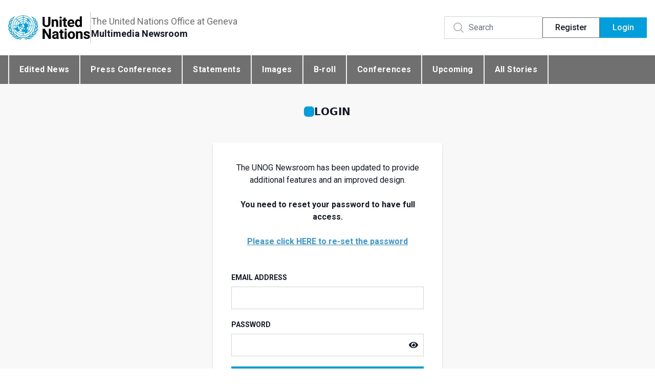

--- FILE ---
content_type: text/html; charset=UTF-8
request_url: https://www.unognewsroom.org/login?redirectUrl=/story/en/1122/bi-weekly-press-briefing-10-may-2022
body_size: 5051
content:
<!doctype html>
<html lang="en">
<head>
    <meta charset="utf-8">
    <meta name="viewport" content="width=device-width, initial-scale=1">
    <link rel="icon" type="image/png" href="https://www.unognewsroom.org/favicon.png">
    <!-- CSRF Token -->
    <meta name="csrf-token" content="XHJhcLrWi9TX4aaWkxhppcnqD6Iou5oPgfGIJc7P">

    <!-- Google Tag Manager -->
    <script>(function(w,d,s,l,i){w[l]=w[l]||[];w[l].push({'gtm.start':
                new Date().getTime(),event:'gtm.js'});var f=d.getElementsByTagName(s)[0],
            j=d.createElement(s),dl=l!='dataLayer'?'&l='+l:'';j.async=true;j.src=
            'https://www.googletagmanager.com/gtm.js?id='+i+dl;f.parentNode.insertBefore(j,f);
        })(window,document,'script','dataLayer','GTM-LQCS');</script>
    <!-- End Google Tag Manager -->






    <script defer src="https://cdn.jsdelivr.net/npm/alpinejs@3.x.x/dist/cdn.min.js"></script>
    <script src="https://cdn.jsdelivr.net/npm/@fancyapps/ui@5.0/dist/fancybox/fancybox.umd.js"></script>
    <link rel="stylesheet" href="https://cdn.jsdelivr.net/npm/@fancyapps/ui@5.0/dist/fancybox/fancybox.css"/>
    <link rel="preload" as="style" href="https://www.unognewsroom.org/build/assets/app-a6bb197c.css" /><link rel="modulepreload" href="https://www.unognewsroom.org/build/assets/app-a94024e3.js" /><link rel="modulepreload" href="https://www.unognewsroom.org/build/assets/axios-760d4776.js" /><link rel="stylesheet" href="https://www.unognewsroom.org/build/assets/app-a6bb197c.css" /><script type="module" src="https://www.unognewsroom.org/build/assets/app-a94024e3.js"></script>

        <title>UN Geneva - Multimedia Newsroom : Login</title>
    <link rel="stylesheet" href="https://cdnjs.cloudflare.com/ajax/libs/font-awesome/5.15.1/css/all.min.css">

    <style>
        .field-icon {
            float: right;
            margin-left: -40px;
            margin-right:10px;
            margin-top: -30px;
            position: relative;
            z-index: 2;
        }
    </style>


<script type="text/javascript" class="flasher-js">(function() {    var rootScript = 'https://cdn.jsdelivr.net/npm/@flasher/flasher@1.2.4/dist/flasher.min.js';    var FLASHER_FLASH_BAG_PLACE_HOLDER = {};    var options = mergeOptions([], FLASHER_FLASH_BAG_PLACE_HOLDER);    function mergeOptions(first, second) {        return {            context: merge(first.context || {}, second.context || {}),            envelopes: merge(first.envelopes || [], second.envelopes || []),            options: merge(first.options || {}, second.options || {}),            scripts: merge(first.scripts || [], second.scripts || []),            styles: merge(first.styles || [], second.styles || []),        };    }    function merge(first, second) {        if (Array.isArray(first) && Array.isArray(second)) {            return first.concat(second).filter(function(item, index, array) {                return array.indexOf(item) === index;            });        }        return Object.assign({}, first, second);    }    function renderOptions(options) {        if(!window.hasOwnProperty('flasher')) {            console.error('Flasher is not loaded');            return;        }        requestAnimationFrame(function () {            window.flasher.render(options);        });    }    function render(options) {        if ('loading' !== document.readyState) {            renderOptions(options);            return;        }        document.addEventListener('DOMContentLoaded', function() {            renderOptions(options);        });    }    if (1 === document.querySelectorAll('script.flasher-js').length) {        document.addEventListener('flasher:render', function (event) {            render(event.detail);        });            }    if (window.hasOwnProperty('flasher') || !rootScript || document.querySelector('script[src="' + rootScript + '"]')) {        render(options);    } else {        var tag = document.createElement('script');        tag.setAttribute('src', rootScript);        tag.setAttribute('type', 'text/javascript');        tag.onload = function () {            render(options);        };        document.head.appendChild(tag);    }})();</script>
</head>
<body class="antialiased">

<!-- Google Tag Manager (noscript) -->
<noscript><iframe src="https://www.googletagmanager.com/ns.html?id=GTM-LQCS"
                  height="0" width="0" style="display:none;visibility:hidden"></iframe></noscript>
<!-- End Google Tag Manager (noscript) -->

<div id="app" class="w-full h-full">
    <div class="antialiased flex flex-col justify-between min-h-screen bg-[#F8F8F8]" x-data="{ mobileMenu:false }">
        <div>
            <div class="relative bg-white">
    <div class="container mx-auto lg:px-4 px-2">
        <div class="flex items-center justify-between gap-7 sm:py-6 py-4">
            <div class="flex items-center sm:gap-3 gap-2">
                <a href="/" title="UN" class="xl:w-40 sm:w-32 w-12 shrink-0 inline-block">
                    <img src="https://www.unognewsroom.org/logo-un.svg" class="w-full h-full object-contain sm:block hidden"/>
                    <img src="https://www.unognewsroom.org/logo-sm.png" class="w-full h-full object-contain sm:hidden"/>
                </a>
                <div class="bg-brand-dark/20 inline-block sm:pl-0.5 pl-[1px] sm:h-[60px] h-12"></div>
                <div>
                    <p class="text-xs text-brand-grey lg:text-lg lg:leading-snug">The United Nations Office at
                        Geneva</p>
                    <p class="text-xs font-semibold lg:text-lg lg:leading-snug">Multimedia Newsroom</p>
                </div>
            </div>

            <div class="flex items-center gap-3">


                                    <div class="lg:flex hidden items-center gap-3">

                        <div class="relative 2xl:w-full 2xl:max-w-xs w-48">
                                <form action="/search" method="GET">
                                    <div class="pointer-events-none absolute inset-y-0 flex items-center pl-4">
                                        <svg xmlns="http://www.w3.org/2000/svg" fill="none" viewBox="0 0 24 24" stroke-width="1.5"
                                            stroke="currentColor" class="w-6 h-6 text-brand-dark/50">
                                            <path stroke-linecap="round" stroke-linejoin="round"
                                                d="M21 21l-5.197-5.197m0 0A7.5 7.5 0 105.196 5.196a7.5 7.5 0 0010.607 10.607z"/>
                                        </svg>
                                    </div>
                                    <input type="text"
                                        class="form-input form-search"
                                        placeholder="Search" name="search" id="search" value="">
                                </form>
                        </div>

                        <a href="https://www.unognewsroom.org/sign-in" class="btn btn-brand-outline">
                            Register
                        </a>

                        <a href="https://www.unognewsroom.org/login" class="btn btn-brand-blue">
                            Login
                        </a>

                    </div>
                
                <button type="button" @click="mobileMenu = !mobileMenu"
                        class="p-2 border border-brand-dark text-brand-dark lg:hidden">
                    <svg xmlns="http://www.w3.org/2000/svg" fill="none" viewBox="0 0 24 24" stroke-width="1.5"
                         stroke="currentColor" class="sm:w-6 sm:h-6 w-5 h-5" :class="mobileMenu ? 'hidden'  : '' ">
                        <path stroke-linecap="round" stroke-linejoin="round"
                              d="M3.75 6.75h16.5M3.75 12h16.5m-16.5 5.25h16.5"/>
                    </svg>
                    <svg xmlns="http://www.w3.org/2000/svg" fill="none" viewBox="0 0 24 24" stroke-width="1.5"
                         stroke="currentColor" class="sm:w-6 sm:h-6 w-5 h-5" :class="mobileMenu ? ''  : 'hidden' ">
                        <path stroke-linecap="round" stroke-linejoin="round" d="M6 18L18 6M6 6l12 12"/>
                    </svg>
                </button>
            </div>
        </div>
    </div>

    <div x-show="mobileMenu" x-cloak x-transition:enter="transition ease-out duration-200"
         x-transition:enter-start="opacity-0 translate-y-1"
         x-transition:enter-end="opacity-100 translate-y-0"
         x-transition:leave="transition ease-in duration-150"
         x-transition:leave-start="opacity-100 translate-y-0"
         x-transition:leave-end="opacity-0 translate-y-1"
         class="block lg:hidden bg-[#F8F8F8] shadow-md border-t border-brand-light/10 absolute inset-x-0 z-50">
        <div class="container mx-auto lg:px-12 sm:px-8 px-6">
            <div class="py-2">
                <div class="flex flex-col text-sm divide-y divide-brand-dark/30">
    
        <a href="/categories/edited-news"
           class=" uppercase py-4 tracking-wide font-medium transition-colors ease-in-out duration-150 hover:text-brand-blue"
           title="Edited News">
            Edited News
        </a>

    
        <a href="/categories/press-conferences"
           class=" uppercase py-4 tracking-wide font-medium transition-colors ease-in-out duration-150 hover:text-brand-blue"
           title="Press Conferences">
            Press Conferences
        </a>

    
        <a href="/categories/statements"
           class=" uppercase py-4 tracking-wide font-medium transition-colors ease-in-out duration-150 hover:text-brand-blue"
           title="Statements">
            Statements
        </a>

    
        <a href="/categories/photos"
           class=" uppercase py-4 tracking-wide font-medium transition-colors ease-in-out duration-150 hover:text-brand-blue"
           title="Images">
            Images
        </a>

    
        <a href="/categories/b-roll"
           class=" uppercase py-4 tracking-wide font-medium transition-colors ease-in-out duration-150 hover:text-brand-blue"
           title="B-roll">
            B-roll
        </a>

    
        <a href="/categories/conferences"
           class=" uppercase py-4 tracking-wide font-medium transition-colors ease-in-out duration-150 hover:text-brand-blue"
           title="Conferences">
            Conferences
        </a>

    
    <a href="/upcoming"
       class=" uppercase py-4 tracking-wide font-medium transition-colors ease-in-out duration-150 hover:text-brand-blue"
       title="Upcoming">
        Upcoming
    </a>


    <a href="/all-stories"
       class=" uppercase py-4 tracking-wide font-medium transition-colors ease-in-out duration-150 hover:text-brand-blue"
       title="Upcoming">
        All Stories
    </a>

    </div>

                <div class="pb-6 flex sm:flex-row flex-col items-center sm:gap-8 gap-5">
                    <div class="relative w-full">
                        <form action="/search" method="GET">
                            <div class="pointer-events-none absolute inset-y-0 left-0 flex items-center pl-4">
                                <svg xmlns="http://www.w3.org/2000/svg" fill="none" viewBox="0 0 24 24"
                                     stroke-width="1.5" stroke="currentColor" class="w-6 h-6 text-brand-dark/50">
                                    <path stroke-linecap="round" stroke-linejoin="round"
                                          d="M21 21l-5.197-5.197m0 0A7.5 7.5 0 105.196 5.196a7.5 7.5 0 0010.607 10.607z"/>
                                </svg>
                            </div>
                            <input type="text" class="form-input form-search" placeholder="Search" name="search"
                                   value="">
                        </form>
                    </div>

                    
                        <div class="lg:hidden flex items-center gap-2 w-full">
                            <a href="https://www.unognewsroom.org/sign-in" class="btn btn-brand-outline w-full justify-center">
                                Register
                            </a>
                            <a href="https://www.unognewsroom.org/login" class="btn btn-brand-blue w-full justify-center">
                                Login
                            </a>
                        </div>
                                    </div>

            </div>
        </div>
    </div>
</div>
            <div class="bg-brand-grey">
    <div class="container mx-auto lg:px-4 px-2">
       <nav class="lg:block hidden">
    <div class="flex main-nav h-full overflow-hidden">
                    <a href="/categories/edited-news" class="item" title="Edited News">
                Edited News
            </a>
                    <a href="/categories/press-conferences" class="item" title="Press Conferences">
                Press Conferences
            </a>
                    <a href="/categories/statements" class="item" title="Statements">
                Statements
            </a>
                    <a href="/categories/photos" class="item" title="Images">
                Images
            </a>
                    <a href="/categories/b-roll" class="item" title="B-roll">
                B-roll
            </a>
                    <a href="/categories/conferences" class="item" title="Conferences">
                Conferences
            </a>
                <a href="/upcoming" class="item" title="Upcoming">
            Upcoming
        </a>

        <a href="/all-stories" class="item" title="Upcoming">
            All Stories
        </a>

            </div>
</nav>
    </div>
</div>
                <section class="bg-[#F8F8F8] h-full">
        <div class="container mx-auto lg:px-4 px-2 py-10">
            <div class="flex items-center justify-center gap-2 max-w-sm mx-auto">
                <div class="w-5 h-5 bg-brand-blue rounded-md"></div>
                <h3 class="text-xl text-center uppercase font-bold tracking-wide">Login</h3>
            </div>
            <div class="sm:mt-12 mt-9 space-y-6">


                <div class="bg-white shadow-card sm:px-9 sm:py-9 px-6 py-6 max-w-md mx-auto">

                    <p style="text-align: center;">The UNOG Newsroom has been updated to provide additional features and an improved design.</p>
<p style="text-align: center;">&nbsp;</p>
<p style="text-align: center;"><strong>You need to reset your password to have full access. </strong></p>
<p style="text-align: center;">&nbsp;</p>
<p style="text-align: center;"><span style="text-decoration: underline; color: rgb(53, 152, 219);"><strong><a style="color: rgb(53, 152, 219); text-decoration: underline;" href="/forgotten-password">Please click HERE to re-set the password</a></strong></span></p>
<p>&nbsp;</p>
<p>&nbsp;</p>

                    


                    <form method="POST" action="https://www.unognewsroom.org/front-login">
                        <div id="phone_number_EB9nRfHN6nNdwBTp_wrap"  style="display: none" aria-hidden="true">
        <input id="phone_number_EB9nRfHN6nNdwBTp"
               name="phone_number_EB9nRfHN6nNdwBTp"
               type="text"
               value=""
                              autocomplete="nope"
               tabindex="-1">
        <input name="valid_from"
               type="text"
               value="[base64]"
                              autocomplete="off"
               tabindex="-1">
    </div>
                        <input type="hidden" name="_token" value="XHJhcLrWi9TX4aaWkxhppcnqD6Iou5oPgfGIJc7P" autocomplete="off">


                        <input type="hidden" name="redirectUrl" value="/story/en/1122/bi-weekly-press-briefing-10-may-2022">

                        <div class="grid grid-cols-1 gap-5">
                            <div>
                                <label class="form-label" for="password" for="email">Email Address</label>
                                <div class="mt-2">
                                    <input id="email" type="email" name="email"
                                           class="form-input ">
                                                                    </div>
                            </div>
                            <div>
                                <label class="form-label" for="password">Password</label>
                                <div class="mt-2 position-relative">
                                    <input id="password" type="password" class="form-input " name="password" required autocomplete="current-password">
                                    <span toggle="#password" class="fa fa-fw fa-eye field-icon toggle-password"></span>
                                                                    </div>
                            </div>

                        </div>
                        <div class="flex flex-col gap-4 items-center py-5">
                            <button type="submit" class="btn btn-brand-blue w-full justify-center text-center">
                                Sign in
                            </button>

                            <br>
                            <div class=" sm:px-9  max-w-md mx-auto">
                                <a href="https://www.unognewsroom.org/contact-us">We value and welcome your feedback and comments, click
                                    here to tell us anything.</a>
                            </div>


                        </div>
                    </form>
                </div>
                                    <div class="text-center">
                        <a class="text-brand-blue hover:underline text-sm" href="https://www.unognewsroom.org/forgotten-password">
                            Forgot Your Password?
                        </a>
                                            </div>
            </div>
        </div>
    </section>
        </div>
        <div>
    <footer class="bg-brand-grey">

        <div class="container mx-auto lg:px-4 px-2 lg:py-16 py-12">
    <div class="flex lg:flex-row flex-col lg:items-center justify-between lg:gap-10 gap-12">

        <div class="flex sm:flex-row flex-col sm:items-center sm:gap-6 gap-3">
            <a href="#" class="sm:w-32 sm:h-28 w-24 h-20 shrink-0">
                <img src="https://www.unognewsroom.org/front/images/logo-white.svg" class="w-full h-full" alt="Logo" />
            </a>
            <div>
                <p class="text-white text-xl font-black">United Nations Office at Geneva</p>
                <address class="text-white not-italic mt-2 text-sm ">
                    Palais des Nations,1211<br/>
                    Geneva 10,<br/>
                    Switzerland.
                </address>
            </div>
        </div>


        <div class="lg:max-w-xs w-full grid sm:grid-cols-2 grid-cols-1 gap-10">
            <div>
                <p class="uppercase text-white font-black text-xl">Categories</p>

                <div class="footer space-y-1 mt-2.5">
                                            <a href="/categories/edited-news" class="item">Edited News</a>
                                            <a href="/categories/press-conferences" class="item">Press Conferences</a>
                                            <a href="/categories/statements" class="item">Statements</a>
                                            <a href="/categories/photos" class="item">Images</a>
                                            <a href="/categories/b-roll" class="item">B-roll</a>
                                            <a href="/categories/conferences" class="item">Conferences</a>
                                        <a href="/all-stories" class="item">All Stories</a>
                </div>
            </div>
            <div>
                <p class="uppercase text-white font-black text-xl">Quick Links</p>
                <div class="footer space-y-1 mt-2.5">
                    <a href="https://www.unog.ch/" class="item" target="_blank">Home</a>
                    <a href="/search" class="item">Search</a>
                    <a href="/upcoming" class="item">Upcoming</a>
                    <a href="/links" class="item">Links</a>
                    <a href="/contact-us" class="item">Contact Us</a>
                    <a href="/terms-of-use" class="item">Terms of Use</a>
                    <a href="https://www.unognewsroom.org/disclaimer" class="item" >Disclaimer</a>
                </div>
            </div>
        </div>
    </div>
</div>



        <div class="bg-brand-light">
            <div class="container mx-auto lg:px-12 px-6 py-3">
                <div class="flex items-center sm:justify-start justify-center gap-3">
                    <a href="https://www.ungeneva.org/en/contact" class="text-sm font-medium "  target="_blank">Contact</a>
                    <div class="h-3 w-[1px] bg-brand-dark/60"></div>
                    <a href="https://www.un.org/fr/about-us/terms-of-use" class="text-sm font-medium " target="_blank">Terms of Use</a>
                    <div class="h-3 w-[1px] bg-brand-dark/60"></div>
                    <a href="https://www.un.org/en/about-us/privacy-notice"  target="_blank" class="text-sm font-medium " target="_blank">Privacy Notice</a>

                </div>
            </div>
        </div>
    </footer>
</div>


    </div>
</div>

<script>
    var options = {
        autoSetup: false,
        allowSeeksWithinUnsafeLiveWindow: true,
        preload: 'metadata',
        errorDisplay: false,
        autoplay: true,
        loadingSpinner: true,
        html5: {
            vhs: {
                limitRenditionByPlayerDimensions: true,
                useNetworkInformationApi: true,
                fastQualityChange: true,
                bandwidth: 800000,
                overrideNative: true
            }
        }
    };
</script>

<script src="https://js.pusher.com/4.1/pusher.min.js"></script>
<script>

    var pusher = new Pusher('cfc3533454a1dabb3bac', {
        cluster: 'eu',
        encrypted: true
    });


    var channel = pusher.subscribe('notice-live-event');
    channel.bind('App\\Events\\NoticeLiveEvent', function (data) {
        location.reload();
    });


</script>


    <script>
        document.addEventListener("DOMContentLoaded", function () {
            document.querySelector(".toggle-password").addEventListener('click', function () {
                var passwordField = document.querySelector(this.getAttribute("toggle"));
                if (passwordField.type === "password") {
                    passwordField.type = "text";
                    this.classList.add("fa-eye-slash");
                    this.classList.remove("fa-eye");
                } else {
                    passwordField.type = "password";
                    this.classList.remove("fa-eye-slash");
                    this.classList.add("fa-eye");
                }
            });
        });

    </script>


<!-- Matomo -->
<script type="text/javascript">
    var _paq = window._paq || [];
    /* tracker methods like "setCustomDimension" should be called before "trackPageView" */
    _paq.push(['trackPageView']);
    _paq.push(['enableLinkTracking']);
    (function () {
        var u = "https://analytics.imedia8.com/";
        _paq.push(['setTrackerUrl', u + 'matomo.php']);
        _paq.push(['setSiteId', '23']);
        var d = document, g = d.createElement('script'), s = d.getElementsByTagName('script')[0];
        g.type = 'text/javascript';
        g.async = true;
        g.defer = true;
        g.src = u + 'matomo.js';
        s.parentNode.insertBefore(g, s);
    })();
</script>
<!-- End Matomo Code -->


</body>
</html>


--- FILE ---
content_type: text/javascript
request_url: https://www.unognewsroom.org/build/assets/app-a94024e3.js
body_size: 24191
content:
import{a as li}from"./axios-760d4776.js";var $="top",x="bottom",M="right",I="left",me="auto",Pt=[$,x,M,I],_t="start",Ct="end",ss="clippingParents",Ge="viewport",Tt="popper",is="reference",Be=Pt.reduce(function(n,t){return n.concat([t+"-"+_t,t+"-"+Ct])},[]),qe=[].concat(Pt,[me]).reduce(function(n,t){return n.concat([t,t+"-"+_t,t+"-"+Ct])},[]),rs="beforeRead",os="read",as="afterRead",cs="beforeMain",ls="main",us="afterMain",ds="beforeWrite",hs="write",fs="afterWrite",ps=[rs,os,as,cs,ls,us,ds,hs,fs];function U(n){return n?(n.nodeName||"").toLowerCase():null}function R(n){if(n==null)return window;if(n.toString()!=="[object Window]"){var t=n.ownerDocument;return t&&t.defaultView||window}return n}function mt(n){var t=R(n).Element;return n instanceof t||n instanceof Element}function k(n){var t=R(n).HTMLElement;return n instanceof t||n instanceof HTMLElement}function Xe(n){if(typeof ShadowRoot>"u")return!1;var t=R(n).ShadowRoot;return n instanceof t||n instanceof ShadowRoot}function ui(n){var t=n.state;Object.keys(t.elements).forEach(function(e){var s=t.styles[e]||{},i=t.attributes[e]||{},r=t.elements[e];!k(r)||!U(r)||(Object.assign(r.style,s),Object.keys(i).forEach(function(o){var a=i[o];a===!1?r.removeAttribute(o):r.setAttribute(o,a===!0?"":a)}))})}function di(n){var t=n.state,e={popper:{position:t.options.strategy,left:"0",top:"0",margin:"0"},arrow:{position:"absolute"},reference:{}};return Object.assign(t.elements.popper.style,e.popper),t.styles=e,t.elements.arrow&&Object.assign(t.elements.arrow.style,e.arrow),function(){Object.keys(t.elements).forEach(function(s){var i=t.elements[s],r=t.attributes[s]||{},o=Object.keys(t.styles.hasOwnProperty(s)?t.styles[s]:e[s]),a=o.reduce(function(l,d){return l[d]="",l},{});!k(i)||!U(i)||(Object.assign(i.style,a),Object.keys(r).forEach(function(l){i.removeAttribute(l)}))})}}const Qe={name:"applyStyles",enabled:!0,phase:"write",fn:ui,effect:di,requires:["computeStyles"]};function Y(n){return n.split("-")[0]}var pt=Math.max,he=Math.min,Nt=Math.round;function je(){var n=navigator.userAgentData;return n!=null&&n.brands&&Array.isArray(n.brands)?n.brands.map(function(t){return t.brand+"/"+t.version}).join(" "):navigator.userAgent}function _s(){return!/^((?!chrome|android).)*safari/i.test(je())}function St(n,t,e){t===void 0&&(t=!1),e===void 0&&(e=!1);var s=n.getBoundingClientRect(),i=1,r=1;t&&k(n)&&(i=n.offsetWidth>0&&Nt(s.width)/n.offsetWidth||1,r=n.offsetHeight>0&&Nt(s.height)/n.offsetHeight||1);var o=mt(n)?R(n):window,a=o.visualViewport,l=!_s()&&e,d=(s.left+(l&&a?a.offsetLeft:0))/i,u=(s.top+(l&&a?a.offsetTop:0))/r,f=s.width/i,m=s.height/r;return{width:f,height:m,top:u,right:d+f,bottom:u+m,left:d,x:d,y:u}}function Ze(n){var t=St(n),e=n.offsetWidth,s=n.offsetHeight;return Math.abs(t.width-e)<=1&&(e=t.width),Math.abs(t.height-s)<=1&&(s=t.height),{x:n.offsetLeft,y:n.offsetTop,width:e,height:s}}function ms(n,t){var e=t.getRootNode&&t.getRootNode();if(n.contains(t))return!0;if(e&&Xe(e)){var s=t;do{if(s&&n.isSameNode(s))return!0;s=s.parentNode||s.host}while(s)}return!1}function Q(n){return R(n).getComputedStyle(n)}function hi(n){return["table","td","th"].indexOf(U(n))>=0}function it(n){return((mt(n)?n.ownerDocument:n.document)||window.document).documentElement}function ge(n){return U(n)==="html"?n:n.assignedSlot||n.parentNode||(Xe(n)?n.host:null)||it(n)}function Tn(n){return!k(n)||Q(n).position==="fixed"?null:n.offsetParent}function fi(n){var t=/firefox/i.test(je()),e=/Trident/i.test(je());if(e&&k(n)){var s=Q(n);if(s.position==="fixed")return null}var i=ge(n);for(Xe(i)&&(i=i.host);k(i)&&["html","body"].indexOf(U(i))<0;){var r=Q(i);if(r.transform!=="none"||r.perspective!=="none"||r.contain==="paint"||["transform","perspective"].indexOf(r.willChange)!==-1||t&&r.willChange==="filter"||t&&r.filter&&r.filter!=="none")return i;i=i.parentNode}return null}function Ut(n){for(var t=R(n),e=Tn(n);e&&hi(e)&&Q(e).position==="static";)e=Tn(e);return e&&(U(e)==="html"||U(e)==="body"&&Q(e).position==="static")?t:e||fi(n)||t}function Je(n){return["top","bottom"].indexOf(n)>=0?"x":"y"}function Bt(n,t,e){return pt(n,he(t,e))}function pi(n,t,e){var s=Bt(n,t,e);return s>e?e:s}function gs(){return{top:0,right:0,bottom:0,left:0}}function Es(n){return Object.assign({},gs(),n)}function vs(n,t){return t.reduce(function(e,s){return e[s]=n,e},{})}var _i=function(t,e){return t=typeof t=="function"?t(Object.assign({},e.rects,{placement:e.placement})):t,Es(typeof t!="number"?t:vs(t,Pt))};function mi(n){var t,e=n.state,s=n.name,i=n.options,r=e.elements.arrow,o=e.modifiersData.popperOffsets,a=Y(e.placement),l=Je(a),d=[I,M].indexOf(a)>=0,u=d?"height":"width";if(!(!r||!o)){var f=_i(i.padding,e),m=Ze(r),h=l==="y"?$:I,A=l==="y"?x:M,_=e.rects.reference[u]+e.rects.reference[l]-o[l]-e.rects.popper[u],E=o[l]-e.rects.reference[l],T=Ut(r),w=T?l==="y"?T.clientHeight||0:T.clientWidth||0:0,O=_/2-E/2,g=f[h],v=w-m[u]-f[A],b=w/2-m[u]/2+O,y=Bt(g,b,v),S=l;e.modifiersData[s]=(t={},t[S]=y,t.centerOffset=y-b,t)}}function gi(n){var t=n.state,e=n.options,s=e.element,i=s===void 0?"[data-popper-arrow]":s;i!=null&&(typeof i=="string"&&(i=t.elements.popper.querySelector(i),!i)||ms(t.elements.popper,i)&&(t.elements.arrow=i))}const bs={name:"arrow",enabled:!0,phase:"main",fn:mi,effect:gi,requires:["popperOffsets"],requiresIfExists:["preventOverflow"]};function Dt(n){return n.split("-")[1]}var Ei={top:"auto",right:"auto",bottom:"auto",left:"auto"};function vi(n,t){var e=n.x,s=n.y,i=t.devicePixelRatio||1;return{x:Nt(e*i)/i||0,y:Nt(s*i)/i||0}}function yn(n){var t,e=n.popper,s=n.popperRect,i=n.placement,r=n.variation,o=n.offsets,a=n.position,l=n.gpuAcceleration,d=n.adaptive,u=n.roundOffsets,f=n.isFixed,m=o.x,h=m===void 0?0:m,A=o.y,_=A===void 0?0:A,E=typeof u=="function"?u({x:h,y:_}):{x:h,y:_};h=E.x,_=E.y;var T=o.hasOwnProperty("x"),w=o.hasOwnProperty("y"),O=I,g=$,v=window;if(d){var b=Ut(e),y="clientHeight",S="clientWidth";if(b===R(e)&&(b=it(e),Q(b).position!=="static"&&a==="absolute"&&(y="scrollHeight",S="scrollWidth")),b=b,i===$||(i===I||i===M)&&r===Ct){g=x;var N=f&&b===v&&v.visualViewport?v.visualViewport.height:b[y];_-=N-s.height,_*=l?1:-1}if(i===I||(i===$||i===x)&&r===Ct){O=M;var C=f&&b===v&&v.visualViewport?v.visualViewport.width:b[S];h-=C-s.width,h*=l?1:-1}}var D=Object.assign({position:a},d&&Ei),W=u===!0?vi({x:h,y:_},R(e)):{x:h,y:_};if(h=W.x,_=W.y,l){var L;return Object.assign({},D,(L={},L[g]=w?"0":"",L[O]=T?"0":"",L.transform=(v.devicePixelRatio||1)<=1?"translate("+h+"px, "+_+"px)":"translate3d("+h+"px, "+_+"px, 0)",L))}return Object.assign({},D,(t={},t[g]=w?_+"px":"",t[O]=T?h+"px":"",t.transform="",t))}function bi(n){var t=n.state,e=n.options,s=e.gpuAcceleration,i=s===void 0?!0:s,r=e.adaptive,o=r===void 0?!0:r,a=e.roundOffsets,l=a===void 0?!0:a,d={placement:Y(t.placement),variation:Dt(t.placement),popper:t.elements.popper,popperRect:t.rects.popper,gpuAcceleration:i,isFixed:t.options.strategy==="fixed"};t.modifiersData.popperOffsets!=null&&(t.styles.popper=Object.assign({},t.styles.popper,yn(Object.assign({},d,{offsets:t.modifiersData.popperOffsets,position:t.options.strategy,adaptive:o,roundOffsets:l})))),t.modifiersData.arrow!=null&&(t.styles.arrow=Object.assign({},t.styles.arrow,yn(Object.assign({},d,{offsets:t.modifiersData.arrow,position:"absolute",adaptive:!1,roundOffsets:l})))),t.attributes.popper=Object.assign({},t.attributes.popper,{"data-popper-placement":t.placement})}const tn={name:"computeStyles",enabled:!0,phase:"beforeWrite",fn:bi,data:{}};var ne={passive:!0};function Ai(n){var t=n.state,e=n.instance,s=n.options,i=s.scroll,r=i===void 0?!0:i,o=s.resize,a=o===void 0?!0:o,l=R(t.elements.popper),d=[].concat(t.scrollParents.reference,t.scrollParents.popper);return r&&d.forEach(function(u){u.addEventListener("scroll",e.update,ne)}),a&&l.addEventListener("resize",e.update,ne),function(){r&&d.forEach(function(u){u.removeEventListener("scroll",e.update,ne)}),a&&l.removeEventListener("resize",e.update,ne)}}const en={name:"eventListeners",enabled:!0,phase:"write",fn:function(){},effect:Ai,data:{}};var Ti={left:"right",right:"left",bottom:"top",top:"bottom"};function le(n){return n.replace(/left|right|bottom|top/g,function(t){return Ti[t]})}var yi={start:"end",end:"start"};function wn(n){return n.replace(/start|end/g,function(t){return yi[t]})}function nn(n){var t=R(n),e=t.pageXOffset,s=t.pageYOffset;return{scrollLeft:e,scrollTop:s}}function sn(n){return St(it(n)).left+nn(n).scrollLeft}function wi(n,t){var e=R(n),s=it(n),i=e.visualViewport,r=s.clientWidth,o=s.clientHeight,a=0,l=0;if(i){r=i.width,o=i.height;var d=_s();(d||!d&&t==="fixed")&&(a=i.offsetLeft,l=i.offsetTop)}return{width:r,height:o,x:a+sn(n),y:l}}function Oi(n){var t,e=it(n),s=nn(n),i=(t=n.ownerDocument)==null?void 0:t.body,r=pt(e.scrollWidth,e.clientWidth,i?i.scrollWidth:0,i?i.clientWidth:0),o=pt(e.scrollHeight,e.clientHeight,i?i.scrollHeight:0,i?i.clientHeight:0),a=-s.scrollLeft+sn(n),l=-s.scrollTop;return Q(i||e).direction==="rtl"&&(a+=pt(e.clientWidth,i?i.clientWidth:0)-r),{width:r,height:o,x:a,y:l}}function rn(n){var t=Q(n),e=t.overflow,s=t.overflowX,i=t.overflowY;return/auto|scroll|overlay|hidden/.test(e+i+s)}function As(n){return["html","body","#document"].indexOf(U(n))>=0?n.ownerDocument.body:k(n)&&rn(n)?n:As(ge(n))}function jt(n,t){var e;t===void 0&&(t=[]);var s=As(n),i=s===((e=n.ownerDocument)==null?void 0:e.body),r=R(s),o=i?[r].concat(r.visualViewport||[],rn(s)?s:[]):s,a=t.concat(o);return i?a:a.concat(jt(ge(o)))}function Ke(n){return Object.assign({},n,{left:n.x,top:n.y,right:n.x+n.width,bottom:n.y+n.height})}function Ci(n,t){var e=St(n,!1,t==="fixed");return e.top=e.top+n.clientTop,e.left=e.left+n.clientLeft,e.bottom=e.top+n.clientHeight,e.right=e.left+n.clientWidth,e.width=n.clientWidth,e.height=n.clientHeight,e.x=e.left,e.y=e.top,e}function On(n,t,e){return t===Ge?Ke(wi(n,e)):mt(t)?Ci(t,e):Ke(Oi(it(n)))}function Ni(n){var t=jt(ge(n)),e=["absolute","fixed"].indexOf(Q(n).position)>=0,s=e&&k(n)?Ut(n):n;return mt(s)?t.filter(function(i){return mt(i)&&ms(i,s)&&U(i)!=="body"}):[]}function Si(n,t,e,s){var i=t==="clippingParents"?Ni(n):[].concat(t),r=[].concat(i,[e]),o=r[0],a=r.reduce(function(l,d){var u=On(n,d,s);return l.top=pt(u.top,l.top),l.right=he(u.right,l.right),l.bottom=he(u.bottom,l.bottom),l.left=pt(u.left,l.left),l},On(n,o,s));return a.width=a.right-a.left,a.height=a.bottom-a.top,a.x=a.left,a.y=a.top,a}function Ts(n){var t=n.reference,e=n.element,s=n.placement,i=s?Y(s):null,r=s?Dt(s):null,o=t.x+t.width/2-e.width/2,a=t.y+t.height/2-e.height/2,l;switch(i){case $:l={x:o,y:t.y-e.height};break;case x:l={x:o,y:t.y+t.height};break;case M:l={x:t.x+t.width,y:a};break;case I:l={x:t.x-e.width,y:a};break;default:l={x:t.x,y:t.y}}var d=i?Je(i):null;if(d!=null){var u=d==="y"?"height":"width";switch(r){case _t:l[d]=l[d]-(t[u]/2-e[u]/2);break;case Ct:l[d]=l[d]+(t[u]/2-e[u]/2);break}}return l}function Lt(n,t){t===void 0&&(t={});var e=t,s=e.placement,i=s===void 0?n.placement:s,r=e.strategy,o=r===void 0?n.strategy:r,a=e.boundary,l=a===void 0?ss:a,d=e.rootBoundary,u=d===void 0?Ge:d,f=e.elementContext,m=f===void 0?Tt:f,h=e.altBoundary,A=h===void 0?!1:h,_=e.padding,E=_===void 0?0:_,T=Es(typeof E!="number"?E:vs(E,Pt)),w=m===Tt?is:Tt,O=n.rects.popper,g=n.elements[A?w:m],v=Si(mt(g)?g:g.contextElement||it(n.elements.popper),l,u,o),b=St(n.elements.reference),y=Ts({reference:b,element:O,strategy:"absolute",placement:i}),S=Ke(Object.assign({},O,y)),N=m===Tt?S:b,C={top:v.top-N.top+T.top,bottom:N.bottom-v.bottom+T.bottom,left:v.left-N.left+T.left,right:N.right-v.right+T.right},D=n.modifiersData.offset;if(m===Tt&&D){var W=D[i];Object.keys(C).forEach(function(L){var at=[M,x].indexOf(L)>=0?1:-1,ct=[$,x].indexOf(L)>=0?"y":"x";C[L]+=W[ct]*at})}return C}function Di(n,t){t===void 0&&(t={});var e=t,s=e.placement,i=e.boundary,r=e.rootBoundary,o=e.padding,a=e.flipVariations,l=e.allowedAutoPlacements,d=l===void 0?qe:l,u=Dt(s),f=u?a?Be:Be.filter(function(A){return Dt(A)===u}):Pt,m=f.filter(function(A){return d.indexOf(A)>=0});m.length===0&&(m=f);var h=m.reduce(function(A,_){return A[_]=Lt(n,{placement:_,boundary:i,rootBoundary:r,padding:o})[Y(_)],A},{});return Object.keys(h).sort(function(A,_){return h[A]-h[_]})}function Li(n){if(Y(n)===me)return[];var t=le(n);return[wn(n),t,wn(t)]}function $i(n){var t=n.state,e=n.options,s=n.name;if(!t.modifiersData[s]._skip){for(var i=e.mainAxis,r=i===void 0?!0:i,o=e.altAxis,a=o===void 0?!0:o,l=e.fallbackPlacements,d=e.padding,u=e.boundary,f=e.rootBoundary,m=e.altBoundary,h=e.flipVariations,A=h===void 0?!0:h,_=e.allowedAutoPlacements,E=t.options.placement,T=Y(E),w=T===E,O=l||(w||!A?[le(E)]:Li(E)),g=[E].concat(O).reduce(function(vt,J){return vt.concat(Y(J)===me?Di(t,{placement:J,boundary:u,rootBoundary:f,padding:d,flipVariations:A,allowedAutoPlacements:_}):J)},[]),v=t.rects.reference,b=t.rects.popper,y=new Map,S=!0,N=g[0],C=0;C<g.length;C++){var D=g[C],W=Y(D),L=Dt(D)===_t,at=[$,x].indexOf(W)>=0,ct=at?"width":"height",P=Lt(t,{placement:D,boundary:u,rootBoundary:f,altBoundary:m,padding:d}),B=at?L?M:I:L?x:$;v[ct]>b[ct]&&(B=le(B));var Qt=le(B),lt=[];if(r&&lt.push(P[W]<=0),a&&lt.push(P[B]<=0,P[Qt]<=0),lt.every(function(vt){return vt})){N=D,S=!1;break}y.set(D,lt)}if(S)for(var Zt=A?3:1,we=function(J){var Vt=g.find(function(te){var ut=y.get(te);if(ut)return ut.slice(0,J).every(function(Oe){return Oe})});if(Vt)return N=Vt,"break"},kt=Zt;kt>0;kt--){var Jt=we(kt);if(Jt==="break")break}t.placement!==N&&(t.modifiersData[s]._skip=!0,t.placement=N,t.reset=!0)}}const ys={name:"flip",enabled:!0,phase:"main",fn:$i,requiresIfExists:["offset"],data:{_skip:!1}};function Cn(n,t,e){return e===void 0&&(e={x:0,y:0}),{top:n.top-t.height-e.y,right:n.right-t.width+e.x,bottom:n.bottom-t.height+e.y,left:n.left-t.width-e.x}}function Nn(n){return[$,M,x,I].some(function(t){return n[t]>=0})}function Ii(n){var t=n.state,e=n.name,s=t.rects.reference,i=t.rects.popper,r=t.modifiersData.preventOverflow,o=Lt(t,{elementContext:"reference"}),a=Lt(t,{altBoundary:!0}),l=Cn(o,s),d=Cn(a,i,r),u=Nn(l),f=Nn(d);t.modifiersData[e]={referenceClippingOffsets:l,popperEscapeOffsets:d,isReferenceHidden:u,hasPopperEscaped:f},t.attributes.popper=Object.assign({},t.attributes.popper,{"data-popper-reference-hidden":u,"data-popper-escaped":f})}const ws={name:"hide",enabled:!0,phase:"main",requiresIfExists:["preventOverflow"],fn:Ii};function Pi(n,t,e){var s=Y(n),i=[I,$].indexOf(s)>=0?-1:1,r=typeof e=="function"?e(Object.assign({},t,{placement:n})):e,o=r[0],a=r[1];return o=o||0,a=(a||0)*i,[I,M].indexOf(s)>=0?{x:a,y:o}:{x:o,y:a}}function xi(n){var t=n.state,e=n.options,s=n.name,i=e.offset,r=i===void 0?[0,0]:i,o=qe.reduce(function(u,f){return u[f]=Pi(f,t.rects,r),u},{}),a=o[t.placement],l=a.x,d=a.y;t.modifiersData.popperOffsets!=null&&(t.modifiersData.popperOffsets.x+=l,t.modifiersData.popperOffsets.y+=d),t.modifiersData[s]=o}const Os={name:"offset",enabled:!0,phase:"main",requires:["popperOffsets"],fn:xi};function Mi(n){var t=n.state,e=n.name;t.modifiersData[e]=Ts({reference:t.rects.reference,element:t.rects.popper,strategy:"absolute",placement:t.placement})}const on={name:"popperOffsets",enabled:!0,phase:"read",fn:Mi,data:{}};function Ri(n){return n==="x"?"y":"x"}function ki(n){var t=n.state,e=n.options,s=n.name,i=e.mainAxis,r=i===void 0?!0:i,o=e.altAxis,a=o===void 0?!1:o,l=e.boundary,d=e.rootBoundary,u=e.altBoundary,f=e.padding,m=e.tether,h=m===void 0?!0:m,A=e.tetherOffset,_=A===void 0?0:A,E=Lt(t,{boundary:l,rootBoundary:d,padding:f,altBoundary:u}),T=Y(t.placement),w=Dt(t.placement),O=!w,g=Je(T),v=Ri(g),b=t.modifiersData.popperOffsets,y=t.rects.reference,S=t.rects.popper,N=typeof _=="function"?_(Object.assign({},t.rects,{placement:t.placement})):_,C=typeof N=="number"?{mainAxis:N,altAxis:N}:Object.assign({mainAxis:0,altAxis:0},N),D=t.modifiersData.offset?t.modifiersData.offset[t.placement]:null,W={x:0,y:0};if(b){if(r){var L,at=g==="y"?$:I,ct=g==="y"?x:M,P=g==="y"?"height":"width",B=b[g],Qt=B+E[at],lt=B-E[ct],Zt=h?-S[P]/2:0,we=w===_t?y[P]:S[P],kt=w===_t?-S[P]:-y[P],Jt=t.elements.arrow,vt=h&&Jt?Ze(Jt):{width:0,height:0},J=t.modifiersData["arrow#persistent"]?t.modifiersData["arrow#persistent"].padding:gs(),Vt=J[at],te=J[ct],ut=Bt(0,y[P],vt[P]),Oe=O?y[P]/2-Zt-ut-Vt-C.mainAxis:we-ut-Vt-C.mainAxis,si=O?-y[P]/2+Zt+ut+te+C.mainAxis:kt+ut+te+C.mainAxis,Ce=t.elements.arrow&&Ut(t.elements.arrow),ii=Ce?g==="y"?Ce.clientTop||0:Ce.clientLeft||0:0,fn=(L=D==null?void 0:D[g])!=null?L:0,ri=B+Oe-fn-ii,oi=B+si-fn,pn=Bt(h?he(Qt,ri):Qt,B,h?pt(lt,oi):lt);b[g]=pn,W[g]=pn-B}if(a){var _n,ai=g==="x"?$:I,ci=g==="x"?x:M,dt=b[v],ee=v==="y"?"height":"width",mn=dt+E[ai],gn=dt-E[ci],Ne=[$,I].indexOf(T)!==-1,En=(_n=D==null?void 0:D[v])!=null?_n:0,vn=Ne?mn:dt-y[ee]-S[ee]-En+C.altAxis,bn=Ne?dt+y[ee]+S[ee]-En-C.altAxis:gn,An=h&&Ne?pi(vn,dt,bn):Bt(h?vn:mn,dt,h?bn:gn);b[v]=An,W[v]=An-dt}t.modifiersData[s]=W}}const Cs={name:"preventOverflow",enabled:!0,phase:"main",fn:ki,requiresIfExists:["offset"]};function Vi(n){return{scrollLeft:n.scrollLeft,scrollTop:n.scrollTop}}function Hi(n){return n===R(n)||!k(n)?nn(n):Vi(n)}function Wi(n){var t=n.getBoundingClientRect(),e=Nt(t.width)/n.offsetWidth||1,s=Nt(t.height)/n.offsetHeight||1;return e!==1||s!==1}function Bi(n,t,e){e===void 0&&(e=!1);var s=k(t),i=k(t)&&Wi(t),r=it(t),o=St(n,i,e),a={scrollLeft:0,scrollTop:0},l={x:0,y:0};return(s||!s&&!e)&&((U(t)!=="body"||rn(r))&&(a=Hi(t)),k(t)?(l=St(t,!0),l.x+=t.clientLeft,l.y+=t.clientTop):r&&(l.x=sn(r))),{x:o.left+a.scrollLeft-l.x,y:o.top+a.scrollTop-l.y,width:o.width,height:o.height}}function ji(n){var t=new Map,e=new Set,s=[];n.forEach(function(r){t.set(r.name,r)});function i(r){e.add(r.name);var o=[].concat(r.requires||[],r.requiresIfExists||[]);o.forEach(function(a){if(!e.has(a)){var l=t.get(a);l&&i(l)}}),s.push(r)}return n.forEach(function(r){e.has(r.name)||i(r)}),s}function Ki(n){var t=ji(n);return ps.reduce(function(e,s){return e.concat(t.filter(function(i){return i.phase===s}))},[])}function Yi(n){var t;return function(){return t||(t=new Promise(function(e){Promise.resolve().then(function(){t=void 0,e(n())})})),t}}function Fi(n){var t=n.reduce(function(e,s){var i=e[s.name];return e[s.name]=i?Object.assign({},i,s,{options:Object.assign({},i.options,s.options),data:Object.assign({},i.data,s.data)}):s,e},{});return Object.keys(t).map(function(e){return t[e]})}var Sn={placement:"bottom",modifiers:[],strategy:"absolute"};function Dn(){for(var n=arguments.length,t=new Array(n),e=0;e<n;e++)t[e]=arguments[e];return!t.some(function(s){return!(s&&typeof s.getBoundingClientRect=="function")})}function Ee(n){n===void 0&&(n={});var t=n,e=t.defaultModifiers,s=e===void 0?[]:e,i=t.defaultOptions,r=i===void 0?Sn:i;return function(a,l,d){d===void 0&&(d=r);var u={placement:"bottom",orderedModifiers:[],options:Object.assign({},Sn,r),modifiersData:{},elements:{reference:a,popper:l},attributes:{},styles:{}},f=[],m=!1,h={state:u,setOptions:function(T){var w=typeof T=="function"?T(u.options):T;_(),u.options=Object.assign({},r,u.options,w),u.scrollParents={reference:mt(a)?jt(a):a.contextElement?jt(a.contextElement):[],popper:jt(l)};var O=Ki(Fi([].concat(s,u.options.modifiers)));return u.orderedModifiers=O.filter(function(g){return g.enabled}),A(),h.update()},forceUpdate:function(){if(!m){var T=u.elements,w=T.reference,O=T.popper;if(Dn(w,O)){u.rects={reference:Bi(w,Ut(O),u.options.strategy==="fixed"),popper:Ze(O)},u.reset=!1,u.placement=u.options.placement,u.orderedModifiers.forEach(function(C){return u.modifiersData[C.name]=Object.assign({},C.data)});for(var g=0;g<u.orderedModifiers.length;g++){if(u.reset===!0){u.reset=!1,g=-1;continue}var v=u.orderedModifiers[g],b=v.fn,y=v.options,S=y===void 0?{}:y,N=v.name;typeof b=="function"&&(u=b({state:u,options:S,name:N,instance:h})||u)}}}},update:Yi(function(){return new Promise(function(E){h.forceUpdate(),E(u)})}),destroy:function(){_(),m=!0}};if(!Dn(a,l))return h;h.setOptions(d).then(function(E){!m&&d.onFirstUpdate&&d.onFirstUpdate(E)});function A(){u.orderedModifiers.forEach(function(E){var T=E.name,w=E.options,O=w===void 0?{}:w,g=E.effect;if(typeof g=="function"){var v=g({state:u,name:T,instance:h,options:O}),b=function(){};f.push(v||b)}})}function _(){f.forEach(function(E){return E()}),f=[]}return h}}var Ui=Ee(),zi=[en,on,tn,Qe],Gi=Ee({defaultModifiers:zi}),qi=[en,on,tn,Qe,Os,ys,Cs,bs,ws],an=Ee({defaultModifiers:qi});const Ns=Object.freeze(Object.defineProperty({__proto__:null,afterMain:us,afterRead:as,afterWrite:fs,applyStyles:Qe,arrow:bs,auto:me,basePlacements:Pt,beforeMain:cs,beforeRead:rs,beforeWrite:ds,bottom:x,clippingParents:ss,computeStyles:tn,createPopper:an,createPopperBase:Ui,createPopperLite:Gi,detectOverflow:Lt,end:Ct,eventListeners:en,flip:ys,hide:ws,left:I,main:ls,modifierPhases:ps,offset:Os,placements:qe,popper:Tt,popperGenerator:Ee,popperOffsets:on,preventOverflow:Cs,read:os,reference:is,right:M,start:_t,top:$,variationPlacements:Be,viewport:Ge,write:hs},Symbol.toStringTag,{value:"Module"}));/*!
  * Bootstrap v5.2.3 (https://getbootstrap.com/)
  * Copyright 2011-2022 The Bootstrap Authors (https://github.com/twbs/bootstrap/graphs/contributors)
  * Licensed under MIT (https://github.com/twbs/bootstrap/blob/main/LICENSE)
  */const Xi=1e6,Qi=1e3,Ye="transitionend",Zi=n=>n==null?`${n}`:Object.prototype.toString.call(n).match(/\s([a-z]+)/i)[1].toLowerCase(),Ji=n=>{do n+=Math.floor(Math.random()*Xi);while(document.getElementById(n));return n},Ss=n=>{let t=n.getAttribute("data-bs-target");if(!t||t==="#"){let e=n.getAttribute("href");if(!e||!e.includes("#")&&!e.startsWith("."))return null;e.includes("#")&&!e.startsWith("#")&&(e=`#${e.split("#")[1]}`),t=e&&e!=="#"?e.trim():null}return t},Ds=n=>{const t=Ss(n);return t&&document.querySelector(t)?t:null},G=n=>{const t=Ss(n);return t?document.querySelector(t):null},tr=n=>{if(!n)return 0;let{transitionDuration:t,transitionDelay:e}=window.getComputedStyle(n);const s=Number.parseFloat(t),i=Number.parseFloat(e);return!s&&!i?0:(t=t.split(",")[0],e=e.split(",")[0],(Number.parseFloat(t)+Number.parseFloat(e))*Qi)},Ls=n=>{n.dispatchEvent(new Event(Ye))},q=n=>!n||typeof n!="object"?!1:(typeof n.jquery<"u"&&(n=n[0]),typeof n.nodeType<"u"),et=n=>q(n)?n.jquery?n[0]:n:typeof n=="string"&&n.length>0?document.querySelector(n):null,xt=n=>{if(!q(n)||n.getClientRects().length===0)return!1;const t=getComputedStyle(n).getPropertyValue("visibility")==="visible",e=n.closest("details:not([open])");if(!e)return t;if(e!==n){const s=n.closest("summary");if(s&&s.parentNode!==e||s===null)return!1}return t},nt=n=>!n||n.nodeType!==Node.ELEMENT_NODE||n.classList.contains("disabled")?!0:typeof n.disabled<"u"?n.disabled:n.hasAttribute("disabled")&&n.getAttribute("disabled")!=="false",$s=n=>{if(!document.documentElement.attachShadow)return null;if(typeof n.getRootNode=="function"){const t=n.getRootNode();return t instanceof ShadowRoot?t:null}return n instanceof ShadowRoot?n:n.parentNode?$s(n.parentNode):null},fe=()=>{},zt=n=>{n.offsetHeight},Is=()=>window.jQuery&&!document.body.hasAttribute("data-bs-no-jquery")?window.jQuery:null,Se=[],er=n=>{document.readyState==="loading"?(Se.length||document.addEventListener("DOMContentLoaded",()=>{for(const t of Se)t()}),Se.push(n)):n()},V=()=>document.documentElement.dir==="rtl",H=n=>{er(()=>{const t=Is();if(t){const e=n.NAME,s=t.fn[e];t.fn[e]=n.jQueryInterface,t.fn[e].Constructor=n,t.fn[e].noConflict=()=>(t.fn[e]=s,n.jQueryInterface)}})},z=n=>{typeof n=="function"&&n()},Ps=(n,t,e=!0)=>{if(!e){z(n);return}const s=5,i=tr(t)+s;let r=!1;const o=({target:a})=>{a===t&&(r=!0,t.removeEventListener(Ye,o),z(n))};t.addEventListener(Ye,o),setTimeout(()=>{r||Ls(t)},i)},cn=(n,t,e,s)=>{const i=n.length;let r=n.indexOf(t);return r===-1?!e&&s?n[i-1]:n[0]:(r+=e?1:-1,s&&(r=(r+i)%i),n[Math.max(0,Math.min(r,i-1))])},nr=/[^.]*(?=\..*)\.|.*/,sr=/\..*/,ir=/::\d+$/,De={};let Ln=1;const xs={mouseenter:"mouseover",mouseleave:"mouseout"},rr=new Set(["click","dblclick","mouseup","mousedown","contextmenu","mousewheel","DOMMouseScroll","mouseover","mouseout","mousemove","selectstart","selectend","keydown","keypress","keyup","orientationchange","touchstart","touchmove","touchend","touchcancel","pointerdown","pointermove","pointerup","pointerleave","pointercancel","gesturestart","gesturechange","gestureend","focus","blur","change","reset","select","submit","focusin","focusout","load","unload","beforeunload","resize","move","DOMContentLoaded","readystatechange","error","abort","scroll"]);function Ms(n,t){return t&&`${t}::${Ln++}`||n.uidEvent||Ln++}function Rs(n){const t=Ms(n);return n.uidEvent=t,De[t]=De[t]||{},De[t]}function or(n,t){return function e(s){return ln(s,{delegateTarget:n}),e.oneOff&&c.off(n,s.type,t),t.apply(n,[s])}}function ar(n,t,e){return function s(i){const r=n.querySelectorAll(t);for(let{target:o}=i;o&&o!==this;o=o.parentNode)for(const a of r)if(a===o)return ln(i,{delegateTarget:o}),s.oneOff&&c.off(n,i.type,t,e),e.apply(o,[i])}}function ks(n,t,e=null){return Object.values(n).find(s=>s.callable===t&&s.delegationSelector===e)}function Vs(n,t,e){const s=typeof t=="string",i=s?e:t||e;let r=Hs(n);return rr.has(r)||(r=n),[s,i,r]}function $n(n,t,e,s,i){if(typeof t!="string"||!n)return;let[r,o,a]=Vs(t,e,s);t in xs&&(o=(A=>function(_){if(!_.relatedTarget||_.relatedTarget!==_.delegateTarget&&!_.delegateTarget.contains(_.relatedTarget))return A.call(this,_)})(o));const l=Rs(n),d=l[a]||(l[a]={}),u=ks(d,o,r?e:null);if(u){u.oneOff=u.oneOff&&i;return}const f=Ms(o,t.replace(nr,"")),m=r?ar(n,e,o):or(n,o);m.delegationSelector=r?e:null,m.callable=o,m.oneOff=i,m.uidEvent=f,d[f]=m,n.addEventListener(a,m,r)}function Fe(n,t,e,s,i){const r=ks(t[e],s,i);r&&(n.removeEventListener(e,r,!!i),delete t[e][r.uidEvent])}function cr(n,t,e,s){const i=t[e]||{};for(const r of Object.keys(i))if(r.includes(s)){const o=i[r];Fe(n,t,e,o.callable,o.delegationSelector)}}function Hs(n){return n=n.replace(sr,""),xs[n]||n}const c={on(n,t,e,s){$n(n,t,e,s,!1)},one(n,t,e,s){$n(n,t,e,s,!0)},off(n,t,e,s){if(typeof t!="string"||!n)return;const[i,r,o]=Vs(t,e,s),a=o!==t,l=Rs(n),d=l[o]||{},u=t.startsWith(".");if(typeof r<"u"){if(!Object.keys(d).length)return;Fe(n,l,o,r,i?e:null);return}if(u)for(const f of Object.keys(l))cr(n,l,f,t.slice(1));for(const f of Object.keys(d)){const m=f.replace(ir,"");if(!a||t.includes(m)){const h=d[f];Fe(n,l,o,h.callable,h.delegationSelector)}}},trigger(n,t,e){if(typeof t!="string"||!n)return null;const s=Is(),i=Hs(t),r=t!==i;let o=null,a=!0,l=!0,d=!1;r&&s&&(o=s.Event(t,e),s(n).trigger(o),a=!o.isPropagationStopped(),l=!o.isImmediatePropagationStopped(),d=o.isDefaultPrevented());let u=new Event(t,{bubbles:a,cancelable:!0});return u=ln(u,e),d&&u.preventDefault(),l&&n.dispatchEvent(u),u.defaultPrevented&&o&&o.preventDefault(),u}};function ln(n,t){for(const[e,s]of Object.entries(t||{}))try{n[e]=s}catch{Object.defineProperty(n,e,{configurable:!0,get(){return s}})}return n}const tt=new Map,Le={set(n,t,e){tt.has(n)||tt.set(n,new Map);const s=tt.get(n);if(!s.has(t)&&s.size!==0){console.error(`Bootstrap doesn't allow more than one instance per element. Bound instance: ${Array.from(s.keys())[0]}.`);return}s.set(t,e)},get(n,t){return tt.has(n)&&tt.get(n).get(t)||null},remove(n,t){if(!tt.has(n))return;const e=tt.get(n);e.delete(t),e.size===0&&tt.delete(n)}};function In(n){if(n==="true")return!0;if(n==="false")return!1;if(n===Number(n).toString())return Number(n);if(n===""||n==="null")return null;if(typeof n!="string")return n;try{return JSON.parse(decodeURIComponent(n))}catch{return n}}function $e(n){return n.replace(/[A-Z]/g,t=>`-${t.toLowerCase()}`)}const X={setDataAttribute(n,t,e){n.setAttribute(`data-bs-${$e(t)}`,e)},removeDataAttribute(n,t){n.removeAttribute(`data-bs-${$e(t)}`)},getDataAttributes(n){if(!n)return{};const t={},e=Object.keys(n.dataset).filter(s=>s.startsWith("bs")&&!s.startsWith("bsConfig"));for(const s of e){let i=s.replace(/^bs/,"");i=i.charAt(0).toLowerCase()+i.slice(1,i.length),t[i]=In(n.dataset[s])}return t},getDataAttribute(n,t){return In(n.getAttribute(`data-bs-${$e(t)}`))}};class Gt{static get Default(){return{}}static get DefaultType(){return{}}static get NAME(){throw new Error('You have to implement the static method "NAME", for each component!')}_getConfig(t){return t=this._mergeConfigObj(t),t=this._configAfterMerge(t),this._typeCheckConfig(t),t}_configAfterMerge(t){return t}_mergeConfigObj(t,e){const s=q(e)?X.getDataAttribute(e,"config"):{};return{...this.constructor.Default,...typeof s=="object"?s:{},...q(e)?X.getDataAttributes(e):{},...typeof t=="object"?t:{}}}_typeCheckConfig(t,e=this.constructor.DefaultType){for(const s of Object.keys(e)){const i=e[s],r=t[s],o=q(r)?"element":Zi(r);if(!new RegExp(i).test(o))throw new TypeError(`${this.constructor.NAME.toUpperCase()}: Option "${s}" provided type "${o}" but expected type "${i}".`)}}}const lr="5.2.3";class j extends Gt{constructor(t,e){super(),t=et(t),t&&(this._element=t,this._config=this._getConfig(e),Le.set(this._element,this.constructor.DATA_KEY,this))}dispose(){Le.remove(this._element,this.constructor.DATA_KEY),c.off(this._element,this.constructor.EVENT_KEY);for(const t of Object.getOwnPropertyNames(this))this[t]=null}_queueCallback(t,e,s=!0){Ps(t,e,s)}_getConfig(t){return t=this._mergeConfigObj(t,this._element),t=this._configAfterMerge(t),this._typeCheckConfig(t),t}static getInstance(t){return Le.get(et(t),this.DATA_KEY)}static getOrCreateInstance(t,e={}){return this.getInstance(t)||new this(t,typeof e=="object"?e:null)}static get VERSION(){return lr}static get DATA_KEY(){return`bs.${this.NAME}`}static get EVENT_KEY(){return`.${this.DATA_KEY}`}static eventName(t){return`${t}${this.EVENT_KEY}`}}const ve=(n,t="hide")=>{const e=`click.dismiss${n.EVENT_KEY}`,s=n.NAME;c.on(document,e,`[data-bs-dismiss="${s}"]`,function(i){if(["A","AREA"].includes(this.tagName)&&i.preventDefault(),nt(this))return;const r=G(this)||this.closest(`.${s}`);n.getOrCreateInstance(r)[t]()})},ur="alert",dr="bs.alert",Ws=`.${dr}`,hr=`close${Ws}`,fr=`closed${Ws}`,pr="fade",_r="show";class be extends j{static get NAME(){return ur}close(){if(c.trigger(this._element,hr).defaultPrevented)return;this._element.classList.remove(_r);const e=this._element.classList.contains(pr);this._queueCallback(()=>this._destroyElement(),this._element,e)}_destroyElement(){this._element.remove(),c.trigger(this._element,fr),this.dispose()}static jQueryInterface(t){return this.each(function(){const e=be.getOrCreateInstance(this);if(typeof t=="string"){if(e[t]===void 0||t.startsWith("_")||t==="constructor")throw new TypeError(`No method named "${t}"`);e[t](this)}})}}ve(be,"close");H(be);const mr="button",gr="bs.button",Er=`.${gr}`,vr=".data-api",br="active",Pn='[data-bs-toggle="button"]',Ar=`click${Er}${vr}`;class Ae extends j{static get NAME(){return mr}toggle(){this._element.setAttribute("aria-pressed",this._element.classList.toggle(br))}static jQueryInterface(t){return this.each(function(){const e=Ae.getOrCreateInstance(this);t==="toggle"&&e[t]()})}}c.on(document,Ar,Pn,n=>{n.preventDefault();const t=n.target.closest(Pn);Ae.getOrCreateInstance(t).toggle()});H(Ae);const p={find(n,t=document.documentElement){return[].concat(...Element.prototype.querySelectorAll.call(t,n))},findOne(n,t=document.documentElement){return Element.prototype.querySelector.call(t,n)},children(n,t){return[].concat(...n.children).filter(e=>e.matches(t))},parents(n,t){const e=[];let s=n.parentNode.closest(t);for(;s;)e.push(s),s=s.parentNode.closest(t);return e},prev(n,t){let e=n.previousElementSibling;for(;e;){if(e.matches(t))return[e];e=e.previousElementSibling}return[]},next(n,t){let e=n.nextElementSibling;for(;e;){if(e.matches(t))return[e];e=e.nextElementSibling}return[]},focusableChildren(n){const t=["a","button","input","textarea","select","details","[tabindex]",'[contenteditable="true"]'].map(e=>`${e}:not([tabindex^="-"])`).join(",");return this.find(t,n).filter(e=>!nt(e)&&xt(e))}},Tr="swipe",Mt=".bs.swipe",yr=`touchstart${Mt}`,wr=`touchmove${Mt}`,Or=`touchend${Mt}`,Cr=`pointerdown${Mt}`,Nr=`pointerup${Mt}`,Sr="touch",Dr="pen",Lr="pointer-event",$r=40,Ir={endCallback:null,leftCallback:null,rightCallback:null},Pr={endCallback:"(function|null)",leftCallback:"(function|null)",rightCallback:"(function|null)"};class pe extends Gt{constructor(t,e){super(),this._element=t,!(!t||!pe.isSupported())&&(this._config=this._getConfig(e),this._deltaX=0,this._supportPointerEvents=!!window.PointerEvent,this._initEvents())}static get Default(){return Ir}static get DefaultType(){return Pr}static get NAME(){return Tr}dispose(){c.off(this._element,Mt)}_start(t){if(!this._supportPointerEvents){this._deltaX=t.touches[0].clientX;return}this._eventIsPointerPenTouch(t)&&(this._deltaX=t.clientX)}_end(t){this._eventIsPointerPenTouch(t)&&(this._deltaX=t.clientX-this._deltaX),this._handleSwipe(),z(this._config.endCallback)}_move(t){this._deltaX=t.touches&&t.touches.length>1?0:t.touches[0].clientX-this._deltaX}_handleSwipe(){const t=Math.abs(this._deltaX);if(t<=$r)return;const e=t/this._deltaX;this._deltaX=0,e&&z(e>0?this._config.rightCallback:this._config.leftCallback)}_initEvents(){this._supportPointerEvents?(c.on(this._element,Cr,t=>this._start(t)),c.on(this._element,Nr,t=>this._end(t)),this._element.classList.add(Lr)):(c.on(this._element,yr,t=>this._start(t)),c.on(this._element,wr,t=>this._move(t)),c.on(this._element,Or,t=>this._end(t)))}_eventIsPointerPenTouch(t){return this._supportPointerEvents&&(t.pointerType===Dr||t.pointerType===Sr)}static isSupported(){return"ontouchstart"in document.documentElement||navigator.maxTouchPoints>0}}const xr="carousel",Mr="bs.carousel",rt=`.${Mr}`,Bs=".data-api",Rr="ArrowLeft",kr="ArrowRight",Vr=500,Ht="next",bt="prev",yt="left",ue="right",Hr=`slide${rt}`,Ie=`slid${rt}`,Wr=`keydown${rt}`,Br=`mouseenter${rt}`,jr=`mouseleave${rt}`,Kr=`dragstart${rt}`,Yr=`load${rt}${Bs}`,Fr=`click${rt}${Bs}`,js="carousel",se="active",Ur="slide",zr="carousel-item-end",Gr="carousel-item-start",qr="carousel-item-next",Xr="carousel-item-prev",Ks=".active",Ys=".carousel-item",Qr=Ks+Ys,Zr=".carousel-item img",Jr=".carousel-indicators",to="[data-bs-slide], [data-bs-slide-to]",eo='[data-bs-ride="carousel"]',no={[Rr]:ue,[kr]:yt},so={interval:5e3,keyboard:!0,pause:"hover",ride:!1,touch:!0,wrap:!0},io={interval:"(number|boolean)",keyboard:"boolean",pause:"(string|boolean)",ride:"(boolean|string)",touch:"boolean",wrap:"boolean"};class qt extends j{constructor(t,e){super(t,e),this._interval=null,this._activeElement=null,this._isSliding=!1,this.touchTimeout=null,this._swipeHelper=null,this._indicatorsElement=p.findOne(Jr,this._element),this._addEventListeners(),this._config.ride===js&&this.cycle()}static get Default(){return so}static get DefaultType(){return io}static get NAME(){return xr}next(){this._slide(Ht)}nextWhenVisible(){!document.hidden&&xt(this._element)&&this.next()}prev(){this._slide(bt)}pause(){this._isSliding&&Ls(this._element),this._clearInterval()}cycle(){this._clearInterval(),this._updateInterval(),this._interval=setInterval(()=>this.nextWhenVisible(),this._config.interval)}_maybeEnableCycle(){if(this._config.ride){if(this._isSliding){c.one(this._element,Ie,()=>this.cycle());return}this.cycle()}}to(t){const e=this._getItems();if(t>e.length-1||t<0)return;if(this._isSliding){c.one(this._element,Ie,()=>this.to(t));return}const s=this._getItemIndex(this._getActive());if(s===t)return;const i=t>s?Ht:bt;this._slide(i,e[t])}dispose(){this._swipeHelper&&this._swipeHelper.dispose(),super.dispose()}_configAfterMerge(t){return t.defaultInterval=t.interval,t}_addEventListeners(){this._config.keyboard&&c.on(this._element,Wr,t=>this._keydown(t)),this._config.pause==="hover"&&(c.on(this._element,Br,()=>this.pause()),c.on(this._element,jr,()=>this._maybeEnableCycle())),this._config.touch&&pe.isSupported()&&this._addTouchEventListeners()}_addTouchEventListeners(){for(const s of p.find(Zr,this._element))c.on(s,Kr,i=>i.preventDefault());const e={leftCallback:()=>this._slide(this._directionToOrder(yt)),rightCallback:()=>this._slide(this._directionToOrder(ue)),endCallback:()=>{this._config.pause==="hover"&&(this.pause(),this.touchTimeout&&clearTimeout(this.touchTimeout),this.touchTimeout=setTimeout(()=>this._maybeEnableCycle(),Vr+this._config.interval))}};this._swipeHelper=new pe(this._element,e)}_keydown(t){if(/input|textarea/i.test(t.target.tagName))return;const e=no[t.key];e&&(t.preventDefault(),this._slide(this._directionToOrder(e)))}_getItemIndex(t){return this._getItems().indexOf(t)}_setActiveIndicatorElement(t){if(!this._indicatorsElement)return;const e=p.findOne(Ks,this._indicatorsElement);e.classList.remove(se),e.removeAttribute("aria-current");const s=p.findOne(`[data-bs-slide-to="${t}"]`,this._indicatorsElement);s&&(s.classList.add(se),s.setAttribute("aria-current","true"))}_updateInterval(){const t=this._activeElement||this._getActive();if(!t)return;const e=Number.parseInt(t.getAttribute("data-bs-interval"),10);this._config.interval=e||this._config.defaultInterval}_slide(t,e=null){if(this._isSliding)return;const s=this._getActive(),i=t===Ht,r=e||cn(this._getItems(),s,i,this._config.wrap);if(r===s)return;const o=this._getItemIndex(r),a=h=>c.trigger(this._element,h,{relatedTarget:r,direction:this._orderToDirection(t),from:this._getItemIndex(s),to:o});if(a(Hr).defaultPrevented||!s||!r)return;const d=!!this._interval;this.pause(),this._isSliding=!0,this._setActiveIndicatorElement(o),this._activeElement=r;const u=i?Gr:zr,f=i?qr:Xr;r.classList.add(f),zt(r),s.classList.add(u),r.classList.add(u);const m=()=>{r.classList.remove(u,f),r.classList.add(se),s.classList.remove(se,f,u),this._isSliding=!1,a(Ie)};this._queueCallback(m,s,this._isAnimated()),d&&this.cycle()}_isAnimated(){return this._element.classList.contains(Ur)}_getActive(){return p.findOne(Qr,this._element)}_getItems(){return p.find(Ys,this._element)}_clearInterval(){this._interval&&(clearInterval(this._interval),this._interval=null)}_directionToOrder(t){return V()?t===yt?bt:Ht:t===yt?Ht:bt}_orderToDirection(t){return V()?t===bt?yt:ue:t===bt?ue:yt}static jQueryInterface(t){return this.each(function(){const e=qt.getOrCreateInstance(this,t);if(typeof t=="number"){e.to(t);return}if(typeof t=="string"){if(e[t]===void 0||t.startsWith("_")||t==="constructor")throw new TypeError(`No method named "${t}"`);e[t]()}})}}c.on(document,Fr,to,function(n){const t=G(this);if(!t||!t.classList.contains(js))return;n.preventDefault();const e=qt.getOrCreateInstance(t),s=this.getAttribute("data-bs-slide-to");if(s){e.to(s),e._maybeEnableCycle();return}if(X.getDataAttribute(this,"slide")==="next"){e.next(),e._maybeEnableCycle();return}e.prev(),e._maybeEnableCycle()});c.on(window,Yr,()=>{const n=p.find(eo);for(const t of n)qt.getOrCreateInstance(t)});H(qt);const ro="collapse",oo="bs.collapse",Xt=`.${oo}`,ao=".data-api",co=`show${Xt}`,lo=`shown${Xt}`,uo=`hide${Xt}`,ho=`hidden${Xt}`,fo=`click${Xt}${ao}`,Pe="show",Ot="collapse",ie="collapsing",po="collapsed",_o=`:scope .${Ot} .${Ot}`,mo="collapse-horizontal",go="width",Eo="height",vo=".collapse.show, .collapse.collapsing",Ue='[data-bs-toggle="collapse"]',bo={parent:null,toggle:!0},Ao={parent:"(null|element)",toggle:"boolean"};class Yt extends j{constructor(t,e){super(t,e),this._isTransitioning=!1,this._triggerArray=[];const s=p.find(Ue);for(const i of s){const r=Ds(i),o=p.find(r).filter(a=>a===this._element);r!==null&&o.length&&this._triggerArray.push(i)}this._initializeChildren(),this._config.parent||this._addAriaAndCollapsedClass(this._triggerArray,this._isShown()),this._config.toggle&&this.toggle()}static get Default(){return bo}static get DefaultType(){return Ao}static get NAME(){return ro}toggle(){this._isShown()?this.hide():this.show()}show(){if(this._isTransitioning||this._isShown())return;let t=[];if(this._config.parent&&(t=this._getFirstLevelChildren(vo).filter(a=>a!==this._element).map(a=>Yt.getOrCreateInstance(a,{toggle:!1}))),t.length&&t[0]._isTransitioning||c.trigger(this._element,co).defaultPrevented)return;for(const a of t)a.hide();const s=this._getDimension();this._element.classList.remove(Ot),this._element.classList.add(ie),this._element.style[s]=0,this._addAriaAndCollapsedClass(this._triggerArray,!0),this._isTransitioning=!0;const i=()=>{this._isTransitioning=!1,this._element.classList.remove(ie),this._element.classList.add(Ot,Pe),this._element.style[s]="",c.trigger(this._element,lo)},o=`scroll${s[0].toUpperCase()+s.slice(1)}`;this._queueCallback(i,this._element,!0),this._element.style[s]=`${this._element[o]}px`}hide(){if(this._isTransitioning||!this._isShown()||c.trigger(this._element,uo).defaultPrevented)return;const e=this._getDimension();this._element.style[e]=`${this._element.getBoundingClientRect()[e]}px`,zt(this._element),this._element.classList.add(ie),this._element.classList.remove(Ot,Pe);for(const i of this._triggerArray){const r=G(i);r&&!this._isShown(r)&&this._addAriaAndCollapsedClass([i],!1)}this._isTransitioning=!0;const s=()=>{this._isTransitioning=!1,this._element.classList.remove(ie),this._element.classList.add(Ot),c.trigger(this._element,ho)};this._element.style[e]="",this._queueCallback(s,this._element,!0)}_isShown(t=this._element){return t.classList.contains(Pe)}_configAfterMerge(t){return t.toggle=!!t.toggle,t.parent=et(t.parent),t}_getDimension(){return this._element.classList.contains(mo)?go:Eo}_initializeChildren(){if(!this._config.parent)return;const t=this._getFirstLevelChildren(Ue);for(const e of t){const s=G(e);s&&this._addAriaAndCollapsedClass([e],this._isShown(s))}}_getFirstLevelChildren(t){const e=p.find(_o,this._config.parent);return p.find(t,this._config.parent).filter(s=>!e.includes(s))}_addAriaAndCollapsedClass(t,e){if(t.length)for(const s of t)s.classList.toggle(po,!e),s.setAttribute("aria-expanded",e)}static jQueryInterface(t){const e={};return typeof t=="string"&&/show|hide/.test(t)&&(e.toggle=!1),this.each(function(){const s=Yt.getOrCreateInstance(this,e);if(typeof t=="string"){if(typeof s[t]>"u")throw new TypeError(`No method named "${t}"`);s[t]()}})}}c.on(document,fo,Ue,function(n){(n.target.tagName==="A"||n.delegateTarget&&n.delegateTarget.tagName==="A")&&n.preventDefault();const t=Ds(this),e=p.find(t);for(const s of e)Yt.getOrCreateInstance(s,{toggle:!1}).toggle()});H(Yt);const xn="dropdown",To="bs.dropdown",gt=`.${To}`,un=".data-api",yo="Escape",Mn="Tab",wo="ArrowUp",Rn="ArrowDown",Oo=2,Co=`hide${gt}`,No=`hidden${gt}`,So=`show${gt}`,Do=`shown${gt}`,Fs=`click${gt}${un}`,Us=`keydown${gt}${un}`,Lo=`keyup${gt}${un}`,wt="show",$o="dropup",Io="dropend",Po="dropstart",xo="dropup-center",Mo="dropdown-center",ht='[data-bs-toggle="dropdown"]:not(.disabled):not(:disabled)',Ro=`${ht}.${wt}`,de=".dropdown-menu",ko=".navbar",Vo=".navbar-nav",Ho=".dropdown-menu .dropdown-item:not(.disabled):not(:disabled)",Wo=V()?"top-end":"top-start",Bo=V()?"top-start":"top-end",jo=V()?"bottom-end":"bottom-start",Ko=V()?"bottom-start":"bottom-end",Yo=V()?"left-start":"right-start",Fo=V()?"right-start":"left-start",Uo="top",zo="bottom",Go={autoClose:!0,boundary:"clippingParents",display:"dynamic",offset:[0,2],popperConfig:null,reference:"toggle"},qo={autoClose:"(boolean|string)",boundary:"(string|element)",display:"string",offset:"(array|string|function)",popperConfig:"(null|object|function)",reference:"(string|element|object)"};class F extends j{constructor(t,e){super(t,e),this._popper=null,this._parent=this._element.parentNode,this._menu=p.next(this._element,de)[0]||p.prev(this._element,de)[0]||p.findOne(de,this._parent),this._inNavbar=this._detectNavbar()}static get Default(){return Go}static get DefaultType(){return qo}static get NAME(){return xn}toggle(){return this._isShown()?this.hide():this.show()}show(){if(nt(this._element)||this._isShown())return;const t={relatedTarget:this._element};if(!c.trigger(this._element,So,t).defaultPrevented){if(this._createPopper(),"ontouchstart"in document.documentElement&&!this._parent.closest(Vo))for(const s of[].concat(...document.body.children))c.on(s,"mouseover",fe);this._element.focus(),this._element.setAttribute("aria-expanded",!0),this._menu.classList.add(wt),this._element.classList.add(wt),c.trigger(this._element,Do,t)}}hide(){if(nt(this._element)||!this._isShown())return;const t={relatedTarget:this._element};this._completeHide(t)}dispose(){this._popper&&this._popper.destroy(),super.dispose()}update(){this._inNavbar=this._detectNavbar(),this._popper&&this._popper.update()}_completeHide(t){if(!c.trigger(this._element,Co,t).defaultPrevented){if("ontouchstart"in document.documentElement)for(const s of[].concat(...document.body.children))c.off(s,"mouseover",fe);this._popper&&this._popper.destroy(),this._menu.classList.remove(wt),this._element.classList.remove(wt),this._element.setAttribute("aria-expanded","false"),X.removeDataAttribute(this._menu,"popper"),c.trigger(this._element,No,t)}}_getConfig(t){if(t=super._getConfig(t),typeof t.reference=="object"&&!q(t.reference)&&typeof t.reference.getBoundingClientRect!="function")throw new TypeError(`${xn.toUpperCase()}: Option "reference" provided type "object" without a required "getBoundingClientRect" method.`);return t}_createPopper(){if(typeof Ns>"u")throw new TypeError("Bootstrap's dropdowns require Popper (https://popper.js.org)");let t=this._element;this._config.reference==="parent"?t=this._parent:q(this._config.reference)?t=et(this._config.reference):typeof this._config.reference=="object"&&(t=this._config.reference);const e=this._getPopperConfig();this._popper=an(t,this._menu,e)}_isShown(){return this._menu.classList.contains(wt)}_getPlacement(){const t=this._parent;if(t.classList.contains(Io))return Yo;if(t.classList.contains(Po))return Fo;if(t.classList.contains(xo))return Uo;if(t.classList.contains(Mo))return zo;const e=getComputedStyle(this._menu).getPropertyValue("--bs-position").trim()==="end";return t.classList.contains($o)?e?Bo:Wo:e?Ko:jo}_detectNavbar(){return this._element.closest(ko)!==null}_getOffset(){const{offset:t}=this._config;return typeof t=="string"?t.split(",").map(e=>Number.parseInt(e,10)):typeof t=="function"?e=>t(e,this._element):t}_getPopperConfig(){const t={placement:this._getPlacement(),modifiers:[{name:"preventOverflow",options:{boundary:this._config.boundary}},{name:"offset",options:{offset:this._getOffset()}}]};return(this._inNavbar||this._config.display==="static")&&(X.setDataAttribute(this._menu,"popper","static"),t.modifiers=[{name:"applyStyles",enabled:!1}]),{...t,...typeof this._config.popperConfig=="function"?this._config.popperConfig(t):this._config.popperConfig}}_selectMenuItem({key:t,target:e}){const s=p.find(Ho,this._menu).filter(i=>xt(i));s.length&&cn(s,e,t===Rn,!s.includes(e)).focus()}static jQueryInterface(t){return this.each(function(){const e=F.getOrCreateInstance(this,t);if(typeof t=="string"){if(typeof e[t]>"u")throw new TypeError(`No method named "${t}"`);e[t]()}})}static clearMenus(t){if(t.button===Oo||t.type==="keyup"&&t.key!==Mn)return;const e=p.find(Ro);for(const s of e){const i=F.getInstance(s);if(!i||i._config.autoClose===!1)continue;const r=t.composedPath(),o=r.includes(i._menu);if(r.includes(i._element)||i._config.autoClose==="inside"&&!o||i._config.autoClose==="outside"&&o||i._menu.contains(t.target)&&(t.type==="keyup"&&t.key===Mn||/input|select|option|textarea|form/i.test(t.target.tagName)))continue;const a={relatedTarget:i._element};t.type==="click"&&(a.clickEvent=t),i._completeHide(a)}}static dataApiKeydownHandler(t){const e=/input|textarea/i.test(t.target.tagName),s=t.key===yo,i=[wo,Rn].includes(t.key);if(!i&&!s||e&&!s)return;t.preventDefault();const r=this.matches(ht)?this:p.prev(this,ht)[0]||p.next(this,ht)[0]||p.findOne(ht,t.delegateTarget.parentNode),o=F.getOrCreateInstance(r);if(i){t.stopPropagation(),o.show(),o._selectMenuItem(t);return}o._isShown()&&(t.stopPropagation(),o.hide(),r.focus())}}c.on(document,Us,ht,F.dataApiKeydownHandler);c.on(document,Us,de,F.dataApiKeydownHandler);c.on(document,Fs,F.clearMenus);c.on(document,Lo,F.clearMenus);c.on(document,Fs,ht,function(n){n.preventDefault(),F.getOrCreateInstance(this).toggle()});H(F);const kn=".fixed-top, .fixed-bottom, .is-fixed, .sticky-top",Vn=".sticky-top",re="padding-right",Hn="margin-right";class ze{constructor(){this._element=document.body}getWidth(){const t=document.documentElement.clientWidth;return Math.abs(window.innerWidth-t)}hide(){const t=this.getWidth();this._disableOverFlow(),this._setElementAttributes(this._element,re,e=>e+t),this._setElementAttributes(kn,re,e=>e+t),this._setElementAttributes(Vn,Hn,e=>e-t)}reset(){this._resetElementAttributes(this._element,"overflow"),this._resetElementAttributes(this._element,re),this._resetElementAttributes(kn,re),this._resetElementAttributes(Vn,Hn)}isOverflowing(){return this.getWidth()>0}_disableOverFlow(){this._saveInitialAttribute(this._element,"overflow"),this._element.style.overflow="hidden"}_setElementAttributes(t,e,s){const i=this.getWidth(),r=o=>{if(o!==this._element&&window.innerWidth>o.clientWidth+i)return;this._saveInitialAttribute(o,e);const a=window.getComputedStyle(o).getPropertyValue(e);o.style.setProperty(e,`${s(Number.parseFloat(a))}px`)};this._applyManipulationCallback(t,r)}_saveInitialAttribute(t,e){const s=t.style.getPropertyValue(e);s&&X.setDataAttribute(t,e,s)}_resetElementAttributes(t,e){const s=i=>{const r=X.getDataAttribute(i,e);if(r===null){i.style.removeProperty(e);return}X.removeDataAttribute(i,e),i.style.setProperty(e,r)};this._applyManipulationCallback(t,s)}_applyManipulationCallback(t,e){if(q(t)){e(t);return}for(const s of p.find(t,this._element))e(s)}}const zs="backdrop",Xo="fade",Wn="show",Bn=`mousedown.bs.${zs}`,Qo={className:"modal-backdrop",clickCallback:null,isAnimated:!1,isVisible:!0,rootElement:"body"},Zo={className:"string",clickCallback:"(function|null)",isAnimated:"boolean",isVisible:"boolean",rootElement:"(element|string)"};class Gs extends Gt{constructor(t){super(),this._config=this._getConfig(t),this._isAppended=!1,this._element=null}static get Default(){return Qo}static get DefaultType(){return Zo}static get NAME(){return zs}show(t){if(!this._config.isVisible){z(t);return}this._append();const e=this._getElement();this._config.isAnimated&&zt(e),e.classList.add(Wn),this._emulateAnimation(()=>{z(t)})}hide(t){if(!this._config.isVisible){z(t);return}this._getElement().classList.remove(Wn),this._emulateAnimation(()=>{this.dispose(),z(t)})}dispose(){this._isAppended&&(c.off(this._element,Bn),this._element.remove(),this._isAppended=!1)}_getElement(){if(!this._element){const t=document.createElement("div");t.className=this._config.className,this._config.isAnimated&&t.classList.add(Xo),this._element=t}return this._element}_configAfterMerge(t){return t.rootElement=et(t.rootElement),t}_append(){if(this._isAppended)return;const t=this._getElement();this._config.rootElement.append(t),c.on(t,Bn,()=>{z(this._config.clickCallback)}),this._isAppended=!0}_emulateAnimation(t){Ps(t,this._getElement(),this._config.isAnimated)}}const Jo="focustrap",ta="bs.focustrap",_e=`.${ta}`,ea=`focusin${_e}`,na=`keydown.tab${_e}`,sa="Tab",ia="forward",jn="backward",ra={autofocus:!0,trapElement:null},oa={autofocus:"boolean",trapElement:"element"};class qs extends Gt{constructor(t){super(),this._config=this._getConfig(t),this._isActive=!1,this._lastTabNavDirection=null}static get Default(){return ra}static get DefaultType(){return oa}static get NAME(){return Jo}activate(){this._isActive||(this._config.autofocus&&this._config.trapElement.focus(),c.off(document,_e),c.on(document,ea,t=>this._handleFocusin(t)),c.on(document,na,t=>this._handleKeydown(t)),this._isActive=!0)}deactivate(){this._isActive&&(this._isActive=!1,c.off(document,_e))}_handleFocusin(t){const{trapElement:e}=this._config;if(t.target===document||t.target===e||e.contains(t.target))return;const s=p.focusableChildren(e);s.length===0?e.focus():this._lastTabNavDirection===jn?s[s.length-1].focus():s[0].focus()}_handleKeydown(t){t.key===sa&&(this._lastTabNavDirection=t.shiftKey?jn:ia)}}const aa="modal",ca="bs.modal",K=`.${ca}`,la=".data-api",ua="Escape",da=`hide${K}`,ha=`hidePrevented${K}`,Xs=`hidden${K}`,Qs=`show${K}`,fa=`shown${K}`,pa=`resize${K}`,_a=`click.dismiss${K}`,ma=`mousedown.dismiss${K}`,ga=`keydown.dismiss${K}`,Ea=`click${K}${la}`,Kn="modal-open",va="fade",Yn="show",xe="modal-static",ba=".modal.show",Aa=".modal-dialog",Ta=".modal-body",ya='[data-bs-toggle="modal"]',wa={backdrop:!0,focus:!0,keyboard:!0},Oa={backdrop:"(boolean|string)",focus:"boolean",keyboard:"boolean"};class $t extends j{constructor(t,e){super(t,e),this._dialog=p.findOne(Aa,this._element),this._backdrop=this._initializeBackDrop(),this._focustrap=this._initializeFocusTrap(),this._isShown=!1,this._isTransitioning=!1,this._scrollBar=new ze,this._addEventListeners()}static get Default(){return wa}static get DefaultType(){return Oa}static get NAME(){return aa}toggle(t){return this._isShown?this.hide():this.show(t)}show(t){this._isShown||this._isTransitioning||c.trigger(this._element,Qs,{relatedTarget:t}).defaultPrevented||(this._isShown=!0,this._isTransitioning=!0,this._scrollBar.hide(),document.body.classList.add(Kn),this._adjustDialog(),this._backdrop.show(()=>this._showElement(t)))}hide(){!this._isShown||this._isTransitioning||c.trigger(this._element,da).defaultPrevented||(this._isShown=!1,this._isTransitioning=!0,this._focustrap.deactivate(),this._element.classList.remove(Yn),this._queueCallback(()=>this._hideModal(),this._element,this._isAnimated()))}dispose(){for(const t of[window,this._dialog])c.off(t,K);this._backdrop.dispose(),this._focustrap.deactivate(),super.dispose()}handleUpdate(){this._adjustDialog()}_initializeBackDrop(){return new Gs({isVisible:!!this._config.backdrop,isAnimated:this._isAnimated()})}_initializeFocusTrap(){return new qs({trapElement:this._element})}_showElement(t){document.body.contains(this._element)||document.body.append(this._element),this._element.style.display="block",this._element.removeAttribute("aria-hidden"),this._element.setAttribute("aria-modal",!0),this._element.setAttribute("role","dialog"),this._element.scrollTop=0;const e=p.findOne(Ta,this._dialog);e&&(e.scrollTop=0),zt(this._element),this._element.classList.add(Yn);const s=()=>{this._config.focus&&this._focustrap.activate(),this._isTransitioning=!1,c.trigger(this._element,fa,{relatedTarget:t})};this._queueCallback(s,this._dialog,this._isAnimated())}_addEventListeners(){c.on(this._element,ga,t=>{if(t.key===ua){if(this._config.keyboard){t.preventDefault(),this.hide();return}this._triggerBackdropTransition()}}),c.on(window,pa,()=>{this._isShown&&!this._isTransitioning&&this._adjustDialog()}),c.on(this._element,ma,t=>{c.one(this._element,_a,e=>{if(!(this._element!==t.target||this._element!==e.target)){if(this._config.backdrop==="static"){this._triggerBackdropTransition();return}this._config.backdrop&&this.hide()}})})}_hideModal(){this._element.style.display="none",this._element.setAttribute("aria-hidden",!0),this._element.removeAttribute("aria-modal"),this._element.removeAttribute("role"),this._isTransitioning=!1,this._backdrop.hide(()=>{document.body.classList.remove(Kn),this._resetAdjustments(),this._scrollBar.reset(),c.trigger(this._element,Xs)})}_isAnimated(){return this._element.classList.contains(va)}_triggerBackdropTransition(){if(c.trigger(this._element,ha).defaultPrevented)return;const e=this._element.scrollHeight>document.documentElement.clientHeight,s=this._element.style.overflowY;s==="hidden"||this._element.classList.contains(xe)||(e||(this._element.style.overflowY="hidden"),this._element.classList.add(xe),this._queueCallback(()=>{this._element.classList.remove(xe),this._queueCallback(()=>{this._element.style.overflowY=s},this._dialog)},this._dialog),this._element.focus())}_adjustDialog(){const t=this._element.scrollHeight>document.documentElement.clientHeight,e=this._scrollBar.getWidth(),s=e>0;if(s&&!t){const i=V()?"paddingLeft":"paddingRight";this._element.style[i]=`${e}px`}if(!s&&t){const i=V()?"paddingRight":"paddingLeft";this._element.style[i]=`${e}px`}}_resetAdjustments(){this._element.style.paddingLeft="",this._element.style.paddingRight=""}static jQueryInterface(t,e){return this.each(function(){const s=$t.getOrCreateInstance(this,t);if(typeof t=="string"){if(typeof s[t]>"u")throw new TypeError(`No method named "${t}"`);s[t](e)}})}}c.on(document,Ea,ya,function(n){const t=G(this);["A","AREA"].includes(this.tagName)&&n.preventDefault(),c.one(t,Qs,i=>{i.defaultPrevented||c.one(t,Xs,()=>{xt(this)&&this.focus()})});const e=p.findOne(ba);e&&$t.getInstance(e).hide(),$t.getOrCreateInstance(t).toggle(this)});ve($t);H($t);const Ca="offcanvas",Na="bs.offcanvas",Z=`.${Na}`,Zs=".data-api",Sa=`load${Z}${Zs}`,Da="Escape",Fn="show",Un="showing",zn="hiding",La="offcanvas-backdrop",Js=".offcanvas.show",$a=`show${Z}`,Ia=`shown${Z}`,Pa=`hide${Z}`,Gn=`hidePrevented${Z}`,ti=`hidden${Z}`,xa=`resize${Z}`,Ma=`click${Z}${Zs}`,Ra=`keydown.dismiss${Z}`,ka='[data-bs-toggle="offcanvas"]',Va={backdrop:!0,keyboard:!0,scroll:!1},Ha={backdrop:"(boolean|string)",keyboard:"boolean",scroll:"boolean"};class st extends j{constructor(t,e){super(t,e),this._isShown=!1,this._backdrop=this._initializeBackDrop(),this._focustrap=this._initializeFocusTrap(),this._addEventListeners()}static get Default(){return Va}static get DefaultType(){return Ha}static get NAME(){return Ca}toggle(t){return this._isShown?this.hide():this.show(t)}show(t){if(this._isShown||c.trigger(this._element,$a,{relatedTarget:t}).defaultPrevented)return;this._isShown=!0,this._backdrop.show(),this._config.scroll||new ze().hide(),this._element.setAttribute("aria-modal",!0),this._element.setAttribute("role","dialog"),this._element.classList.add(Un);const s=()=>{(!this._config.scroll||this._config.backdrop)&&this._focustrap.activate(),this._element.classList.add(Fn),this._element.classList.remove(Un),c.trigger(this._element,Ia,{relatedTarget:t})};this._queueCallback(s,this._element,!0)}hide(){if(!this._isShown||c.trigger(this._element,Pa).defaultPrevented)return;this._focustrap.deactivate(),this._element.blur(),this._isShown=!1,this._element.classList.add(zn),this._backdrop.hide();const e=()=>{this._element.classList.remove(Fn,zn),this._element.removeAttribute("aria-modal"),this._element.removeAttribute("role"),this._config.scroll||new ze().reset(),c.trigger(this._element,ti)};this._queueCallback(e,this._element,!0)}dispose(){this._backdrop.dispose(),this._focustrap.deactivate(),super.dispose()}_initializeBackDrop(){const t=()=>{if(this._config.backdrop==="static"){c.trigger(this._element,Gn);return}this.hide()},e=!!this._config.backdrop;return new Gs({className:La,isVisible:e,isAnimated:!0,rootElement:this._element.parentNode,clickCallback:e?t:null})}_initializeFocusTrap(){return new qs({trapElement:this._element})}_addEventListeners(){c.on(this._element,Ra,t=>{if(t.key===Da){if(!this._config.keyboard){c.trigger(this._element,Gn);return}this.hide()}})}static jQueryInterface(t){return this.each(function(){const e=st.getOrCreateInstance(this,t);if(typeof t=="string"){if(e[t]===void 0||t.startsWith("_")||t==="constructor")throw new TypeError(`No method named "${t}"`);e[t](this)}})}}c.on(document,Ma,ka,function(n){const t=G(this);if(["A","AREA"].includes(this.tagName)&&n.preventDefault(),nt(this))return;c.one(t,ti,()=>{xt(this)&&this.focus()});const e=p.findOne(Js);e&&e!==t&&st.getInstance(e).hide(),st.getOrCreateInstance(t).toggle(this)});c.on(window,Sa,()=>{for(const n of p.find(Js))st.getOrCreateInstance(n).show()});c.on(window,xa,()=>{for(const n of p.find("[aria-modal][class*=show][class*=offcanvas-]"))getComputedStyle(n).position!=="fixed"&&st.getOrCreateInstance(n).hide()});ve(st);H(st);const Wa=new Set(["background","cite","href","itemtype","longdesc","poster","src","xlink:href"]),Ba=/^aria-[\w-]*$/i,ja=/^(?:(?:https?|mailto|ftp|tel|file|sms):|[^#&/:?]*(?:[#/?]|$))/i,Ka=/^data:(?:image\/(?:bmp|gif|jpeg|jpg|png|tiff|webp)|video\/(?:mpeg|mp4|ogg|webm)|audio\/(?:mp3|oga|ogg|opus));base64,[\d+/a-z]+=*$/i,Ya=(n,t)=>{const e=n.nodeName.toLowerCase();return t.includes(e)?Wa.has(e)?!!(ja.test(n.nodeValue)||Ka.test(n.nodeValue)):!0:t.filter(s=>s instanceof RegExp).some(s=>s.test(e))},ei={"*":["class","dir","id","lang","role",Ba],a:["target","href","title","rel"],area:[],b:[],br:[],col:[],code:[],div:[],em:[],hr:[],h1:[],h2:[],h3:[],h4:[],h5:[],h6:[],i:[],img:["src","srcset","alt","title","width","height"],li:[],ol:[],p:[],pre:[],s:[],small:[],span:[],sub:[],sup:[],strong:[],u:[],ul:[]};function Fa(n,t,e){if(!n.length)return n;if(e&&typeof e=="function")return e(n);const i=new window.DOMParser().parseFromString(n,"text/html"),r=[].concat(...i.body.querySelectorAll("*"));for(const o of r){const a=o.nodeName.toLowerCase();if(!Object.keys(t).includes(a)){o.remove();continue}const l=[].concat(...o.attributes),d=[].concat(t["*"]||[],t[a]||[]);for(const u of l)Ya(u,d)||o.removeAttribute(u.nodeName)}return i.body.innerHTML}const Ua="TemplateFactory",za={allowList:ei,content:{},extraClass:"",html:!1,sanitize:!0,sanitizeFn:null,template:"<div></div>"},Ga={allowList:"object",content:"object",extraClass:"(string|function)",html:"boolean",sanitize:"boolean",sanitizeFn:"(null|function)",template:"string"},qa={entry:"(string|element|function|null)",selector:"(string|element)"};class Xa extends Gt{constructor(t){super(),this._config=this._getConfig(t)}static get Default(){return za}static get DefaultType(){return Ga}static get NAME(){return Ua}getContent(){return Object.values(this._config.content).map(t=>this._resolvePossibleFunction(t)).filter(Boolean)}hasContent(){return this.getContent().length>0}changeContent(t){return this._checkContent(t),this._config.content={...this._config.content,...t},this}toHtml(){const t=document.createElement("div");t.innerHTML=this._maybeSanitize(this._config.template);for(const[i,r]of Object.entries(this._config.content))this._setContent(t,r,i);const e=t.children[0],s=this._resolvePossibleFunction(this._config.extraClass);return s&&e.classList.add(...s.split(" ")),e}_typeCheckConfig(t){super._typeCheckConfig(t),this._checkContent(t.content)}_checkContent(t){for(const[e,s]of Object.entries(t))super._typeCheckConfig({selector:e,entry:s},qa)}_setContent(t,e,s){const i=p.findOne(s,t);if(i){if(e=this._resolvePossibleFunction(e),!e){i.remove();return}if(q(e)){this._putElementInTemplate(et(e),i);return}if(this._config.html){i.innerHTML=this._maybeSanitize(e);return}i.textContent=e}}_maybeSanitize(t){return this._config.sanitize?Fa(t,this._config.allowList,this._config.sanitizeFn):t}_resolvePossibleFunction(t){return typeof t=="function"?t(this):t}_putElementInTemplate(t,e){if(this._config.html){e.innerHTML="",e.append(t);return}e.textContent=t.textContent}}const Qa="tooltip",Za=new Set(["sanitize","allowList","sanitizeFn"]),Me="fade",Ja="modal",oe="show",tc=".tooltip-inner",qn=`.${Ja}`,Xn="hide.bs.modal",Wt="hover",Re="focus",ec="click",nc="manual",sc="hide",ic="hidden",rc="show",oc="shown",ac="inserted",cc="click",lc="focusin",uc="focusout",dc="mouseenter",hc="mouseleave",fc={AUTO:"auto",TOP:"top",RIGHT:V()?"left":"right",BOTTOM:"bottom",LEFT:V()?"right":"left"},pc={allowList:ei,animation:!0,boundary:"clippingParents",container:!1,customClass:"",delay:0,fallbackPlacements:["top","right","bottom","left"],html:!1,offset:[0,0],placement:"top",popperConfig:null,sanitize:!0,sanitizeFn:null,selector:!1,template:'<div class="tooltip" role="tooltip"><div class="tooltip-arrow"></div><div class="tooltip-inner"></div></div>',title:"",trigger:"hover focus"},_c={allowList:"object",animation:"boolean",boundary:"(string|element)",container:"(string|element|boolean)",customClass:"(string|function)",delay:"(number|object)",fallbackPlacements:"array",html:"boolean",offset:"(array|string|function)",placement:"(string|function)",popperConfig:"(null|object|function)",sanitize:"boolean",sanitizeFn:"(null|function)",selector:"(string|boolean)",template:"string",title:"(string|element|function)",trigger:"string"};class Rt extends j{constructor(t,e){if(typeof Ns>"u")throw new TypeError("Bootstrap's tooltips require Popper (https://popper.js.org)");super(t,e),this._isEnabled=!0,this._timeout=0,this._isHovered=null,this._activeTrigger={},this._popper=null,this._templateFactory=null,this._newContent=null,this.tip=null,this._setListeners(),this._config.selector||this._fixTitle()}static get Default(){return pc}static get DefaultType(){return _c}static get NAME(){return Qa}enable(){this._isEnabled=!0}disable(){this._isEnabled=!1}toggleEnabled(){this._isEnabled=!this._isEnabled}toggle(){if(this._isEnabled){if(this._activeTrigger.click=!this._activeTrigger.click,this._isShown()){this._leave();return}this._enter()}}dispose(){clearTimeout(this._timeout),c.off(this._element.closest(qn),Xn,this._hideModalHandler),this._element.getAttribute("data-bs-original-title")&&this._element.setAttribute("title",this._element.getAttribute("data-bs-original-title")),this._disposePopper(),super.dispose()}show(){if(this._element.style.display==="none")throw new Error("Please use show on visible elements");if(!(this._isWithContent()&&this._isEnabled))return;const t=c.trigger(this._element,this.constructor.eventName(rc)),s=($s(this._element)||this._element.ownerDocument.documentElement).contains(this._element);if(t.defaultPrevented||!s)return;this._disposePopper();const i=this._getTipElement();this._element.setAttribute("aria-describedby",i.getAttribute("id"));const{container:r}=this._config;if(this._element.ownerDocument.documentElement.contains(this.tip)||(r.append(i),c.trigger(this._element,this.constructor.eventName(ac))),this._popper=this._createPopper(i),i.classList.add(oe),"ontouchstart"in document.documentElement)for(const a of[].concat(...document.body.children))c.on(a,"mouseover",fe);const o=()=>{c.trigger(this._element,this.constructor.eventName(oc)),this._isHovered===!1&&this._leave(),this._isHovered=!1};this._queueCallback(o,this.tip,this._isAnimated())}hide(){if(!this._isShown()||c.trigger(this._element,this.constructor.eventName(sc)).defaultPrevented)return;if(this._getTipElement().classList.remove(oe),"ontouchstart"in document.documentElement)for(const i of[].concat(...document.body.children))c.off(i,"mouseover",fe);this._activeTrigger[ec]=!1,this._activeTrigger[Re]=!1,this._activeTrigger[Wt]=!1,this._isHovered=null;const s=()=>{this._isWithActiveTrigger()||(this._isHovered||this._disposePopper(),this._element.removeAttribute("aria-describedby"),c.trigger(this._element,this.constructor.eventName(ic)))};this._queueCallback(s,this.tip,this._isAnimated())}update(){this._popper&&this._popper.update()}_isWithContent(){return!!this._getTitle()}_getTipElement(){return this.tip||(this.tip=this._createTipElement(this._newContent||this._getContentForTemplate())),this.tip}_createTipElement(t){const e=this._getTemplateFactory(t).toHtml();if(!e)return null;e.classList.remove(Me,oe),e.classList.add(`bs-${this.constructor.NAME}-auto`);const s=Ji(this.constructor.NAME).toString();return e.setAttribute("id",s),this._isAnimated()&&e.classList.add(Me),e}setContent(t){this._newContent=t,this._isShown()&&(this._disposePopper(),this.show())}_getTemplateFactory(t){return this._templateFactory?this._templateFactory.changeContent(t):this._templateFactory=new Xa({...this._config,content:t,extraClass:this._resolvePossibleFunction(this._config.customClass)}),this._templateFactory}_getContentForTemplate(){return{[tc]:this._getTitle()}}_getTitle(){return this._resolvePossibleFunction(this._config.title)||this._element.getAttribute("data-bs-original-title")}_initializeOnDelegatedTarget(t){return this.constructor.getOrCreateInstance(t.delegateTarget,this._getDelegateConfig())}_isAnimated(){return this._config.animation||this.tip&&this.tip.classList.contains(Me)}_isShown(){return this.tip&&this.tip.classList.contains(oe)}_createPopper(t){const e=typeof this._config.placement=="function"?this._config.placement.call(this,t,this._element):this._config.placement,s=fc[e.toUpperCase()];return an(this._element,t,this._getPopperConfig(s))}_getOffset(){const{offset:t}=this._config;return typeof t=="string"?t.split(",").map(e=>Number.parseInt(e,10)):typeof t=="function"?e=>t(e,this._element):t}_resolvePossibleFunction(t){return typeof t=="function"?t.call(this._element):t}_getPopperConfig(t){const e={placement:t,modifiers:[{name:"flip",options:{fallbackPlacements:this._config.fallbackPlacements}},{name:"offset",options:{offset:this._getOffset()}},{name:"preventOverflow",options:{boundary:this._config.boundary}},{name:"arrow",options:{element:`.${this.constructor.NAME}-arrow`}},{name:"preSetPlacement",enabled:!0,phase:"beforeMain",fn:s=>{this._getTipElement().setAttribute("data-popper-placement",s.state.placement)}}]};return{...e,...typeof this._config.popperConfig=="function"?this._config.popperConfig(e):this._config.popperConfig}}_setListeners(){const t=this._config.trigger.split(" ");for(const e of t)if(e==="click")c.on(this._element,this.constructor.eventName(cc),this._config.selector,s=>{this._initializeOnDelegatedTarget(s).toggle()});else if(e!==nc){const s=e===Wt?this.constructor.eventName(dc):this.constructor.eventName(lc),i=e===Wt?this.constructor.eventName(hc):this.constructor.eventName(uc);c.on(this._element,s,this._config.selector,r=>{const o=this._initializeOnDelegatedTarget(r);o._activeTrigger[r.type==="focusin"?Re:Wt]=!0,o._enter()}),c.on(this._element,i,this._config.selector,r=>{const o=this._initializeOnDelegatedTarget(r);o._activeTrigger[r.type==="focusout"?Re:Wt]=o._element.contains(r.relatedTarget),o._leave()})}this._hideModalHandler=()=>{this._element&&this.hide()},c.on(this._element.closest(qn),Xn,this._hideModalHandler)}_fixTitle(){const t=this._element.getAttribute("title");t&&(!this._element.getAttribute("aria-label")&&!this._element.textContent.trim()&&this._element.setAttribute("aria-label",t),this._element.setAttribute("data-bs-original-title",t),this._element.removeAttribute("title"))}_enter(){if(this._isShown()||this._isHovered){this._isHovered=!0;return}this._isHovered=!0,this._setTimeout(()=>{this._isHovered&&this.show()},this._config.delay.show)}_leave(){this._isWithActiveTrigger()||(this._isHovered=!1,this._setTimeout(()=>{this._isHovered||this.hide()},this._config.delay.hide))}_setTimeout(t,e){clearTimeout(this._timeout),this._timeout=setTimeout(t,e)}_isWithActiveTrigger(){return Object.values(this._activeTrigger).includes(!0)}_getConfig(t){const e=X.getDataAttributes(this._element);for(const s of Object.keys(e))Za.has(s)&&delete e[s];return t={...e,...typeof t=="object"&&t?t:{}},t=this._mergeConfigObj(t),t=this._configAfterMerge(t),this._typeCheckConfig(t),t}_configAfterMerge(t){return t.container=t.container===!1?document.body:et(t.container),typeof t.delay=="number"&&(t.delay={show:t.delay,hide:t.delay}),typeof t.title=="number"&&(t.title=t.title.toString()),typeof t.content=="number"&&(t.content=t.content.toString()),t}_getDelegateConfig(){const t={};for(const e in this._config)this.constructor.Default[e]!==this._config[e]&&(t[e]=this._config[e]);return t.selector=!1,t.trigger="manual",t}_disposePopper(){this._popper&&(this._popper.destroy(),this._popper=null),this.tip&&(this.tip.remove(),this.tip=null)}static jQueryInterface(t){return this.each(function(){const e=Rt.getOrCreateInstance(this,t);if(typeof t=="string"){if(typeof e[t]>"u")throw new TypeError(`No method named "${t}"`);e[t]()}})}}H(Rt);const mc="popover",gc=".popover-header",Ec=".popover-body",vc={...Rt.Default,content:"",offset:[0,8],placement:"right",template:'<div class="popover" role="tooltip"><div class="popover-arrow"></div><h3 class="popover-header"></h3><div class="popover-body"></div></div>',trigger:"click"},bc={...Rt.DefaultType,content:"(null|string|element|function)"};class dn extends Rt{static get Default(){return vc}static get DefaultType(){return bc}static get NAME(){return mc}_isWithContent(){return this._getTitle()||this._getContent()}_getContentForTemplate(){return{[gc]:this._getTitle(),[Ec]:this._getContent()}}_getContent(){return this._resolvePossibleFunction(this._config.content)}static jQueryInterface(t){return this.each(function(){const e=dn.getOrCreateInstance(this,t);if(typeof t=="string"){if(typeof e[t]>"u")throw new TypeError(`No method named "${t}"`);e[t]()}})}}H(dn);const Ac="scrollspy",Tc="bs.scrollspy",hn=`.${Tc}`,yc=".data-api",wc=`activate${hn}`,Qn=`click${hn}`,Oc=`load${hn}${yc}`,Cc="dropdown-item",At="active",Nc='[data-bs-spy="scroll"]',ke="[href]",Sc=".nav, .list-group",Zn=".nav-link",Dc=".nav-item",Lc=".list-group-item",$c=`${Zn}, ${Dc} > ${Zn}, ${Lc}`,Ic=".dropdown",Pc=".dropdown-toggle",xc={offset:null,rootMargin:"0px 0px -25%",smoothScroll:!1,target:null,threshold:[.1,.5,1]},Mc={offset:"(number|null)",rootMargin:"string",smoothScroll:"boolean",target:"element",threshold:"array"};class Te extends j{constructor(t,e){super(t,e),this._targetLinks=new Map,this._observableSections=new Map,this._rootElement=getComputedStyle(this._element).overflowY==="visible"?null:this._element,this._activeTarget=null,this._observer=null,this._previousScrollData={visibleEntryTop:0,parentScrollTop:0},this.refresh()}static get Default(){return xc}static get DefaultType(){return Mc}static get NAME(){return Ac}refresh(){this._initializeTargetsAndObservables(),this._maybeEnableSmoothScroll(),this._observer?this._observer.disconnect():this._observer=this._getNewObserver();for(const t of this._observableSections.values())this._observer.observe(t)}dispose(){this._observer.disconnect(),super.dispose()}_configAfterMerge(t){return t.target=et(t.target)||document.body,t.rootMargin=t.offset?`${t.offset}px 0px -30%`:t.rootMargin,typeof t.threshold=="string"&&(t.threshold=t.threshold.split(",").map(e=>Number.parseFloat(e))),t}_maybeEnableSmoothScroll(){this._config.smoothScroll&&(c.off(this._config.target,Qn),c.on(this._config.target,Qn,ke,t=>{const e=this._observableSections.get(t.target.hash);if(e){t.preventDefault();const s=this._rootElement||window,i=e.offsetTop-this._element.offsetTop;if(s.scrollTo){s.scrollTo({top:i,behavior:"smooth"});return}s.scrollTop=i}}))}_getNewObserver(){const t={root:this._rootElement,threshold:this._config.threshold,rootMargin:this._config.rootMargin};return new IntersectionObserver(e=>this._observerCallback(e),t)}_observerCallback(t){const e=o=>this._targetLinks.get(`#${o.target.id}`),s=o=>{this._previousScrollData.visibleEntryTop=o.target.offsetTop,this._process(e(o))},i=(this._rootElement||document.documentElement).scrollTop,r=i>=this._previousScrollData.parentScrollTop;this._previousScrollData.parentScrollTop=i;for(const o of t){if(!o.isIntersecting){this._activeTarget=null,this._clearActiveClass(e(o));continue}const a=o.target.offsetTop>=this._previousScrollData.visibleEntryTop;if(r&&a){if(s(o),!i)return;continue}!r&&!a&&s(o)}}_initializeTargetsAndObservables(){this._targetLinks=new Map,this._observableSections=new Map;const t=p.find(ke,this._config.target);for(const e of t){if(!e.hash||nt(e))continue;const s=p.findOne(e.hash,this._element);xt(s)&&(this._targetLinks.set(e.hash,e),this._observableSections.set(e.hash,s))}}_process(t){this._activeTarget!==t&&(this._clearActiveClass(this._config.target),this._activeTarget=t,t.classList.add(At),this._activateParents(t),c.trigger(this._element,wc,{relatedTarget:t}))}_activateParents(t){if(t.classList.contains(Cc)){p.findOne(Pc,t.closest(Ic)).classList.add(At);return}for(const e of p.parents(t,Sc))for(const s of p.prev(e,$c))s.classList.add(At)}_clearActiveClass(t){t.classList.remove(At);const e=p.find(`${ke}.${At}`,t);for(const s of e)s.classList.remove(At)}static jQueryInterface(t){return this.each(function(){const e=Te.getOrCreateInstance(this,t);if(typeof t=="string"){if(e[t]===void 0||t.startsWith("_")||t==="constructor")throw new TypeError(`No method named "${t}"`);e[t]()}})}}c.on(window,Oc,()=>{for(const n of p.find(Nc))Te.getOrCreateInstance(n)});H(Te);const Rc="tab",kc="bs.tab",Et=`.${kc}`,Vc=`hide${Et}`,Hc=`hidden${Et}`,Wc=`show${Et}`,Bc=`shown${Et}`,jc=`click${Et}`,Kc=`keydown${Et}`,Yc=`load${Et}`,Fc="ArrowLeft",Jn="ArrowRight",Uc="ArrowUp",ts="ArrowDown",ft="active",es="fade",Ve="show",zc="dropdown",Gc=".dropdown-toggle",qc=".dropdown-menu",He=":not(.dropdown-toggle)",Xc='.list-group, .nav, [role="tablist"]',Qc=".nav-item, .list-group-item",Zc=`.nav-link${He}, .list-group-item${He}, [role="tab"]${He}`,ni='[data-bs-toggle="tab"], [data-bs-toggle="pill"], [data-bs-toggle="list"]',We=`${Zc}, ${ni}`,Jc=`.${ft}[data-bs-toggle="tab"], .${ft}[data-bs-toggle="pill"], .${ft}[data-bs-toggle="list"]`;class It extends j{constructor(t){super(t),this._parent=this._element.closest(Xc),this._parent&&(this._setInitialAttributes(this._parent,this._getChildren()),c.on(this._element,Kc,e=>this._keydown(e)))}static get NAME(){return Rc}show(){const t=this._element;if(this._elemIsActive(t))return;const e=this._getActiveElem(),s=e?c.trigger(e,Vc,{relatedTarget:t}):null;c.trigger(t,Wc,{relatedTarget:e}).defaultPrevented||s&&s.defaultPrevented||(this._deactivate(e,t),this._activate(t,e))}_activate(t,e){if(!t)return;t.classList.add(ft),this._activate(G(t));const s=()=>{if(t.getAttribute("role")!=="tab"){t.classList.add(Ve);return}t.removeAttribute("tabindex"),t.setAttribute("aria-selected",!0),this._toggleDropDown(t,!0),c.trigger(t,Bc,{relatedTarget:e})};this._queueCallback(s,t,t.classList.contains(es))}_deactivate(t,e){if(!t)return;t.classList.remove(ft),t.blur(),this._deactivate(G(t));const s=()=>{if(t.getAttribute("role")!=="tab"){t.classList.remove(Ve);return}t.setAttribute("aria-selected",!1),t.setAttribute("tabindex","-1"),this._toggleDropDown(t,!1),c.trigger(t,Hc,{relatedTarget:e})};this._queueCallback(s,t,t.classList.contains(es))}_keydown(t){if(![Fc,Jn,Uc,ts].includes(t.key))return;t.stopPropagation(),t.preventDefault();const e=[Jn,ts].includes(t.key),s=cn(this._getChildren().filter(i=>!nt(i)),t.target,e,!0);s&&(s.focus({preventScroll:!0}),It.getOrCreateInstance(s).show())}_getChildren(){return p.find(We,this._parent)}_getActiveElem(){return this._getChildren().find(t=>this._elemIsActive(t))||null}_setInitialAttributes(t,e){this._setAttributeIfNotExists(t,"role","tablist");for(const s of e)this._setInitialAttributesOnChild(s)}_setInitialAttributesOnChild(t){t=this._getInnerElement(t);const e=this._elemIsActive(t),s=this._getOuterElement(t);t.setAttribute("aria-selected",e),s!==t&&this._setAttributeIfNotExists(s,"role","presentation"),e||t.setAttribute("tabindex","-1"),this._setAttributeIfNotExists(t,"role","tab"),this._setInitialAttributesOnTargetPanel(t)}_setInitialAttributesOnTargetPanel(t){const e=G(t);e&&(this._setAttributeIfNotExists(e,"role","tabpanel"),t.id&&this._setAttributeIfNotExists(e,"aria-labelledby",`#${t.id}`))}_toggleDropDown(t,e){const s=this._getOuterElement(t);if(!s.classList.contains(zc))return;const i=(r,o)=>{const a=p.findOne(r,s);a&&a.classList.toggle(o,e)};i(Gc,ft),i(qc,Ve),s.setAttribute("aria-expanded",e)}_setAttributeIfNotExists(t,e,s){t.hasAttribute(e)||t.setAttribute(e,s)}_elemIsActive(t){return t.classList.contains(ft)}_getInnerElement(t){return t.matches(We)?t:p.findOne(We,t)}_getOuterElement(t){return t.closest(Qc)||t}static jQueryInterface(t){return this.each(function(){const e=It.getOrCreateInstance(this);if(typeof t=="string"){if(e[t]===void 0||t.startsWith("_")||t==="constructor")throw new TypeError(`No method named "${t}"`);e[t]()}})}}c.on(document,jc,ni,function(n){["A","AREA"].includes(this.tagName)&&n.preventDefault(),!nt(this)&&It.getOrCreateInstance(this).show()});c.on(window,Yc,()=>{for(const n of p.find(Jc))It.getOrCreateInstance(n)});H(It);const tl="toast",el="bs.toast",ot=`.${el}`,nl=`mouseover${ot}`,sl=`mouseout${ot}`,il=`focusin${ot}`,rl=`focusout${ot}`,ol=`hide${ot}`,al=`hidden${ot}`,cl=`show${ot}`,ll=`shown${ot}`,ul="fade",ns="hide",ae="show",ce="showing",dl={animation:"boolean",autohide:"boolean",delay:"number"},hl={animation:!0,autohide:!0,delay:5e3};class ye extends j{constructor(t,e){super(t,e),this._timeout=null,this._hasMouseInteraction=!1,this._hasKeyboardInteraction=!1,this._setListeners()}static get Default(){return hl}static get DefaultType(){return dl}static get NAME(){return tl}show(){if(c.trigger(this._element,cl).defaultPrevented)return;this._clearTimeout(),this._config.animation&&this._element.classList.add(ul);const e=()=>{this._element.classList.remove(ce),c.trigger(this._element,ll),this._maybeScheduleHide()};this._element.classList.remove(ns),zt(this._element),this._element.classList.add(ae,ce),this._queueCallback(e,this._element,this._config.animation)}hide(){if(!this.isShown()||c.trigger(this._element,ol).defaultPrevented)return;const e=()=>{this._element.classList.add(ns),this._element.classList.remove(ce,ae),c.trigger(this._element,al)};this._element.classList.add(ce),this._queueCallback(e,this._element,this._config.animation)}dispose(){this._clearTimeout(),this.isShown()&&this._element.classList.remove(ae),super.dispose()}isShown(){return this._element.classList.contains(ae)}_maybeScheduleHide(){this._config.autohide&&(this._hasMouseInteraction||this._hasKeyboardInteraction||(this._timeout=setTimeout(()=>{this.hide()},this._config.delay)))}_onInteraction(t,e){switch(t.type){case"mouseover":case"mouseout":{this._hasMouseInteraction=e;break}case"focusin":case"focusout":{this._hasKeyboardInteraction=e;break}}if(e){this._clearTimeout();return}const s=t.relatedTarget;this._element===s||this._element.contains(s)||this._maybeScheduleHide()}_setListeners(){c.on(this._element,nl,t=>this._onInteraction(t,!0)),c.on(this._element,sl,t=>this._onInteraction(t,!1)),c.on(this._element,il,t=>this._onInteraction(t,!0)),c.on(this._element,rl,t=>this._onInteraction(t,!1))}_clearTimeout(){clearTimeout(this._timeout),this._timeout=null}static jQueryInterface(t){return this.each(function(){const e=ye.getOrCreateInstance(this,t);if(typeof t=="string"){if(typeof e[t]>"u")throw new TypeError(`No method named "${t}"`);e[t](this)}})}}ve(ye);H(ye);window.axios=li;window.axios.defaults.headers.common["X-Requested-With"]="XMLHttpRequest";window.location.protocol==="https:"&&(window.axios.defaults.baseURL=window.location.origin,window.axios.interceptors.request.use(n=>(n.url&&n.url.startsWith("http://")&&(n.url=n.url.replace("http://","https://")),n)));Fancybox.bind("[data-fancybox]",{Toolbar:{display:{left:["infobar"],middle:[],right:["close"]},caption:(n,t)=>{var s;const e=t.caption||"";return`${t.index+1} / ${(s=n.carousel)==null?void 0:s.slides.length} <br /> ${e}`}}});var Kt=document.getElementById("track"),Ft=document.getElementById("play-pause");function fl(){Kt.paused?(Kt.play(),Ft.className="pause"):(Kt.pause(),Ft.className="play")}Ft&&Ft.addEventListener("click",fl);Kt&&Kt.addEventListener("ended",function(){Ft.className="play"});window.openModal=function(n){document.getElementById(n).style.display="block",document.getElementsByTagName("body")[0].classList.add("overflow-y-hidden")};window.closeModal=function(n){document.getElementById(n).style.display="none",document.getElementsByTagName("body")[0].classList.remove("overflow-y-hidden")};document.onkeydown=function(n){if(n=n||window.event,n.keyCode===27){document.getElementsByTagName("body")[0].classList.remove("overflow-y-hidden");let t=document.getElementsByClassName("modal");Array.prototype.slice.call(t).forEach(e=>{e.style.display="none"})}};


--- FILE ---
content_type: image/svg+xml
request_url: https://www.unognewsroom.org/front/images/logo-white.svg
body_size: 6281
content:
<?xml version="1.0" encoding="utf-8"?>
<!-- Generator: Adobe Illustrator 27.5.0, SVG Export Plug-In . SVG Version: 6.00 Build 0)  -->
<svg version="1.1" id="Layer_1" xmlns="http://www.w3.org/2000/svg" xmlns:xlink="http://www.w3.org/1999/xlink" x="0px" y="0px"
	 viewBox="0 0 91 91.1" style="enable-background:new 0 0 91 91.1;" xml:space="preserve">
<style type="text/css">
	.st0{fill:#FFFFFF;}
</style>
<g>
	<g>
		<g>
			<g>
				<path class="st0" d="M71,75.5c-2.3,1.1-4.9,1.4-7.4,0.9c-1.8-0.4-3.4-1-5-1.7l-3.5-1.4c-3-1-6.3-1-9.4-0.2h-0.3
					c-3.1-0.9-6.4-0.8-9.4,0.2c-1.2,0.4-2.3,1-3.5,1.4c-1.6,0.7-3.3,1.4-5,1.8c-2.5,0.6-5.1,0.2-7.4-0.9l-0.3-0.2
					c-0.1,0-0.1,0-0.1,0.1c1.5,1.6,3.5,2.7,5.6,3.3c1.4,0.4,3,0.5,4.4,0.3c2.2-0.3,4.4-1.1,6.2-2.4l3.4-2.2c1.3-0.8,2.8-1.1,4.2-0.8
					c0.8,0.1,0.2,0.5,0.1,0.6c-2,1-3.9,2.2-5.7,3.5c-1.2,0.9-3.4,3-3.4,3l1.6,1.4l1.8-1.9c2.2-2.2,4.6-4.2,7.4-5.7
					c0.2-0.2,0.5-0.2,0.7,0c2.7,1.5,5.2,3.4,7.4,5.7l1.8,1.9l1.6-1.4l-3.4-3c-1.8-1.4-3.7-2.6-5.7-3.5c-0.2-0.1-0.7-0.5,0.1-0.6
					c1.4-0.3,3,0,4.2,0.8l3.4,2.2c1.8,1.3,4,2.1,6.2,2.4c1.4,0.2,3,0.1,4.4-0.3c2.1-0.6,4.1-1.8,5.6-3.3c0,0-0.1-0.1-0.2-0.1
					L71,75.5 M78.9,68.6c-1,0.8-2.2,1.4-3.4,1.8c-1.7,0.5-3.5,0.8-5.3,0.8c-2.3,0.1-4.6,0.2-6.9,0.6c-0.2,0-0.2,0-0.2-0.1
					c2-0.8,3.6-2.4,4.5-4.3l2.2-4.6c0-0.1,0-0.1,0-0.2c-0.2,0.1-2.4,2-3.4,3l-3.8,3.7c-1.7,1.4-3.7,2.5-5.8,3h-0.1l-0.1,0.1l4.3,1
					c1.8,0.6,3.8,0.9,5.7,1c4.9,0.5,9.6-1.8,12.3-5.8C79,68.6,78.9,68.6,78.9,68.6 M85.9,57.9c-1.1,1.4-2.5,2.6-4,3.5
					c-1.3,0.9-2.6,1.6-4.1,2.2c-1.8,0.7-3.5,1.8-5,3l-0.3,0.2c-0.1,0-0.1,0-0.1-0.1c0-0.1,2.4-2.5,3.1-7.5c0.1-1.8,0.4-3.6,0.8-5.4
					c0-0.1,0-0.1,0-0.2c-1.7,2.1-3,4.4-3.8,6.9L71,64.7c-0.6,1.8-1.6,3.5-3,4.9l-0.2,0.2v0.1c0.2,0,0.3-0.1,0.5-0.1l4.6-1
					c2.6-0.4,5-1.4,7-3c2.2-1.5,3.8-3.6,5-5.9C85.4,59.2,85.7,58.6,85.9,57.9C86.1,57.8,86,57.8,85.9,57.9 M88.9,45.9
					c-0.7,2.2-2,4.2-3.7,5.8c-1.9,1.8-3.7,3.9-5.3,6c0,0.1-0.2,0-0.1-0.1c0.6-2.2,0.8-4.5,0.5-6.8c-0.3-1.9-1.1-4-1.4-6.3l-0.1-0.1
					c0,0.1-0.1,0.2-0.1,0.2c-0.5,1.5-0.8,3-1,4.6c-0.1,1.9,0.2,4.4,0.1,6.3c-0.2,2.2-0.3,4.6-1.4,6.6c0,0.1,0,0.1,0,0.2l4.8-3
					c2-1.3,3.7-2.9,5-4.8c1.8-2.5,2.6-5.4,2.6-8.4c0-0.1,0-0.2,0-0.3C89,45.8,88.9,45.9,88.9,45.9"/>
				<path class="st0" d="M83.8,47.1C83.9,47.1,83.9,47.1,83.8,47.1C83.8,47.2,83.8,47.1,83.8,47.1c0-0.6,0-1.3-0.1-1.9
					c-0.2-2.2-1.5-4.1-2.7-6c-0.8-1.2-1.5-2.5-2.2-3.8c0,0-0.1-0.1-0.2-0.1c0,0.2,0,0.9,0.1,1.3c0.4,3.2,1.2,6.4,2.4,9.4
					c0.7,1.9,1,3.9,0.8,5.9c0,0.2,0,0.2,0.1,0.2c0.7-1,2.2-2.5,3-3.6c0.9-1.1,5.7-6.6,3.4-14.1c-0.1-0.3-0.2-0.6-0.4-1L88,33.6
					c0,5.4-2.6,7.8-3.7,11.4C84.1,45.9,83.9,46.6,83.8,47.1 M83.9,35.9l-0.5-1.3l-0.3-0.7c-0.8-1.4-1.9-2.7-3.3-3.7
					c-1.1-1-2.1-2-2.9-3.2c0,0-0.1,0-0.2,0h-0.1c0.1,0.2,0.8,2.6,1.3,3.8c0.8,1.5,1.8,3,2.9,4.3l0.2,0.3c1.4,1.8,2.4,3.8,3.1,6
					c0,0.1,0.1,0.1,0.1,0.1l1.4-4.2c0.5-1.4,0.9-3,1.2-4.5c0.5-3.6-0.6-8.2-2.7-10.7c0,0-0.1,0.1-0.1,0.2l0.1,0.3l0.2,0.5
					c0.4,1.9,0.5,4,0.1,5.9c-0.3,1.5-0.4,3.1-0.4,4.7c0,0.2,0.2,2.2,0.2,2.3s-0.1,0-0.2,0 M77.5,15.9c0.6,0.6,1.2,1.4,1.5,2.2
					c0.6,1.4,0.7,3.4,1.1,4.9l0.7,2.6c0,0.1-0.1,0.2-0.2,0.1c-1.2-1.4-2.6-2.6-4.3-3.6c-1.1-0.6-2-1.5-2.8-2.5l-0.4-0.6
					c0,0-0.1-0.1-0.2,0c0,0.1,0,0.2,0,0.2c0.4,1.8,1.2,3.4,2.5,4.8c1,1,2.2,1.8,3.2,2.7c1.4,1.1,2.6,2.5,3.8,3.8c0,0,0.1,0.1,0.1,0
					v-1.3l0.1-3.8v-1.3c0-1.3-0.2-2.6-0.7-3.8c-0.8-2-2.3-3.6-4.2-4.6c-0.1-0.1-0.2-0.1-0.4-0.2C77.4,15.7,77.4,15.8,77.5,15.9
					 M69.3,12.1c1.1,1,2.1,2.2,3,3.5c0.8,1.3,1.7,2.4,2.8,3.4c0.7,0.7,2.9,2.4,3.4,2.9c-0.1-0.6-1.1-5.2-3.9-7.4
					c-1.6-1.3-3.5-2.2-5.5-2.7c0,0.1,0,0.1,0,0.2L69.3,12.1 M24.5,74.4c1.8-0.2,3.8-0.5,5.5-1l4.3-1h0.1c0,0,0-0.1-0.1-0.1h-0.1
					c-2.2-0.6-4.2-1.6-5.9-3l-3.8-3.6l-3.4-3v0.2c0.3,0.5,1.5,3.1,2.2,4.6c0.9,2,2.5,3.5,4.5,4.3c0.1,0.1,0,0.1-0.2,0.1
					c-2.2-0.3-4.6-0.5-6.9-0.6c-1.8,0-3.6-0.3-5.3-0.8c-1.2-0.4-2.3-1-3.4-1.8c-0.1,0-0.1,0-0.2,0c1.6,2.2,3.8,4,6.4,5
					C20.4,74.3,22.4,74.5,24.5,74.4 M22.6,69.7c0.2,0,0.2,0.1,0.5,0.1v-0.1l-0.2-0.2c-1.4-1.4-2.3-3-3-4.9l-1.4-4.1
					c-0.9-2.5-2.2-4.8-3.8-6.9c0,0.1,0,0.1,0,0.2c0.5,1.8,0.7,3.5,0.9,5.4c0.7,5,3.1,7.4,3.1,7.4c0,0.1,0,0.2-0.1,0.1l-0.3-0.2
					c-1.5-1.2-3.2-2.2-5-3c-1.4-0.6-2.8-1.4-4.1-2.2c-1.5-1-2.9-2.2-4-3.5H5.1c0.2,0.6,0.5,1.3,0.8,1.9c1.2,2.3,3,4.4,5.1,5.9
					c2.1,1.6,4.5,2.6,7,3C19.6,69,21.1,69.4,22.6,69.7 M9.7,59.3l4.8,3c0,0,0.1-0.1,0.1-0.2c-1-2.1-1.2-4.3-1.4-6.6
					c-0.2-2,0.2-4.4,0.1-6.3c-0.2-1.6-0.5-3.2-1-4.7c0-0.1-0.1-0.2-0.1-0.2l-0.1,0.1l0,0c-0.2,2.3-1,4.4-1.4,6.3
					c-0.3,2.2-0.2,4.6,0.5,6.8c0.1,0.1-0.1,0.2-0.1,0.1c-1.6-2.2-3.4-4.2-5.3-6c-1.7-1.6-3-3.5-3.7-5.7c0,0-0.1-0.1-0.2-0.1
					c-0.1,0,0,0.2,0,0.3c0,3,0.9,5.9,2.6,8.4C6.1,56.3,7.7,58,9.7,59.3 M8.9,52.3c0.1-0.1,0.1-0.1,0.1-0.2c-0.2-2,0.1-4.1,0.9-5.9
					c1.1-3,1.9-6.2,2.4-9.4c0-0.4,0.1-1.1,0.1-1.3c-0.1,0-0.1,0-0.1,0.1c-0.6,1.4-1.4,2.6-2.2,3.8c-1.3,1.8-2.6,3.7-2.7,5.9
					c-0.1,0.6-0.1,1.3,0,1.9c0,0,0,0.1-0.1,0.1c0,0,0,0,0-0.1l-0.6-1.9C5.6,41.5,3,39.2,3,33.8l-0.1-0.1c-0.2,0.3-0.2,0.6-0.4,1
					c-2.3,7.5,2.4,13,3.4,14.1S8.1,51.2,8.9,52.3 M5.5,37.3l1.4,4.2c0,0,0.1,0,0.1-0.1c0.7-2.2,1.8-4.2,3.1-6l0.2-0.3
					c1.1-1.4,2.1-2.8,2.9-4.3c0.5-1.1,1.2-3.5,1.3-3.8h-0.1c-0.1,0-0.1,0-0.2,0c-0.8,1.2-1.8,2.2-2.9,3.2c-1.4,1-2.6,2.2-3.4,3.8
					c-0.1,0.2-0.2,0.5-0.3,0.7L7.2,36c0,0-0.1,0.2-0.1,0c0-0.2,0.2-2,0.2-2.3c0-1.6-0.2-3.2-0.5-4.7c-0.4-2-0.3-4,0.1-5.9
					c0-0.2,0.1-0.3,0.2-0.5c0-0.1,0.1-0.2,0.1-0.3s0-0.1-0.1-0.2c-2.1,2.6-3.3,7.2-2.8,10.7C4.6,34.3,5,35.9,5.5,37.3 M8.4,25.6
					l0.1,3.8l0,1.2h0.1c1.1-1.4,2.4-2.7,3.8-3.9l3.2-2.7c1.3-1.4,2.1-3,2.5-4.8c0-0.1,0-0.2,0-0.2h-0.1l-0.4,0.6
					c-0.7,1-1.7,1.8-2.7,2.5c-1.9,1.2-3.2,2.1-4.3,3.6c-0.1,0.1-0.2,0.1-0.1-0.1l0.7-2.6c0.4-1.5,0.6-3.5,1.1-4.9
					c0.3-0.8,0.9-1.6,1.5-2.2c0-0.1,0-0.1,0-0.2c-0.2,0-0.2,0.1-0.4,0.2c-2,1-3.4,2.7-4.2,4.6c-0.5,1.2-0.8,2.5-0.7,3.8V25.6
					 M12.6,21.9L12.6,21.9l3.5-2.9c1-1,2-2.2,2.8-3.4s1.8-2.5,3-3.5l0.2-0.2c0-0.1,0-0.1,0-0.2c-2,0.5-3.9,1.4-5.5,2.7
					C13.7,16.7,12.7,21.2,12.6,21.9 M44.8,46.7c0.2-0.3-0.3-0.6-0.5,0S44.5,47.1,44.8,46.7 M50.9,32.6c-0.2-0.1-1.1,1-1,1.1
					C50.3,33.5,50.6,33.1,50.9,32.6 M51,32.4c0.2,0.1,0.7-0.2,0.6-0.3c-0.1-0.1-0.8-0.4-0.8-0.2C50.9,32.2,50.9,32.3,51,32.4
					 M61.8,42.3c0.3-0.1,0.2-0.6,0-0.6s-0.6,0.4-0.5,0.4C61.4,42.2,61.7,42.4,61.8,42.3 M57.9,31.7c-0.2,0-0.3,0.2-0.1,0.4
					c0.2,0.1,0.4,0,0.6-0.1c0.2-0.1,0.3-0.2,0.3-0.5c0-0.2-0.3-0.6-0.2-0.7c0.2-0.2,0.4,0.1,0.6,0c0.2-0.1,0.2-0.2,0.2-0.4
					s-0.1-0.6-0.4-0.6c-0.3,0-0.6,0.6-0.6,0.6c-0.1,0.2-0.1,0.4,0,0.6C58.4,31.3,58.3,31.7,57.9,31.7"/>
				<path class="st0" d="M63.2,31.8c0,0.2,0.4,1.2,0.5,1.4c0.1,0.2,0.2,1.1,0.3,1c0.2-0.1,0.2-0.6,0.1-0.8c-0.1-0.6-0.2-1.2-0.4-1.7
					c-0.1-0.3-0.6-1.5-0.8-1.4s0.2,0.8,0.3,1.1C63.3,31.8,63.1,31.6,63.2,31.8 M60.4,18.2c0.2,0.1,0.2-0.4-0.2-0.7
					c-0.4-0.3-1-0.2-0.9,0C59.7,17.7,60,18,60.4,18.2 M48.4,14.7c-0.6-0.3-0.1-0.8-0.5-1.1c-0.5-0.2-1-0.1-1.3,0.2
					c-0.4,0.5,0.5,0.3,0.7,0.5c0.2,0.2,1,0.7,1.1,0.6S48.5,14.7,48.4,14.7 M51.6,13.1c-0.7-0.3-3.4-0.3-3.3,0.4s1.5,0,1.9,0
					C50.6,13.5,52.2,13.5,51.6,13.1 M44.3,44c-0.2-0.1-0.4,0.1-0.5-0.1c-0.1-0.2-0.2-0.1-0.2,0c0,0.1-0.1,0.2,0.1,0.4
					c0.2,0.2,0.5,0.2,0.6,0C44.4,44.3,44.4,44.1,44.3,44 M42.8,38.7c0.2,0,0.2-0.2,0.3-0.2s0,0.2,0.2,0.2c0.2,0,0.5-0.6-0.2-0.6
					C42.5,38.1,42.6,38.7,42.8,38.7 M43.7,39.3c-0.4-0.1-0.3,0.2-0.6,0.2c-0.5,0.1-0.1-0.3-0.2-0.5c-0.1-0.1-0.3,0.3-0.4,0.6
					c0,0.2,0,0.5,0.2,0.6l1.5,0.2C44.5,40.3,44.1,39.4,43.7,39.3 M38.8,44.5c0.2,0,0.2-0.5,0.2-0.7c-0.1-0.2-0.6-0.1-0.6,0.1
					C38.4,44,38.7,44.5,38.8,44.5 M32.4,44.5c0-0.2,0-0.8-0.2-1s-0.2,0.1-0.2,0.1c-0.1,0-0.1-0.3-0.2-0.3s0,0.5,0.2,0.8
					C32.1,44.4,32.4,44.9,32.4,44.5 M32.2,43.1c0.2-0.5,0.2-1,0.2-1.4c0-0.4-0.2-0.7-0.3-0.7s0,0.2,0.1,0.6c0,0.4-0.2,0.8-0.2,1.2
					C32,42.8,32.1,43.2,32.2,43.1"/>
				<path class="st0" d="M24.1,61c11.9,11.9,31.1,11.9,43,0s11.9-31.1,0-43S36,6,24.1,17.9S12.1,49.1,24.1,61 M16.5,40.1h4.6
					c0.1,2.4,0.5,4.7,1.2,7c-0.2-0.1-0.5-0.2-0.7-0.3c-0.3-0.2-0.6,0.1-0.6,0.1c-0.3,0-0.7-0.2-0.7,0c0,0.2,0.3,0.1,0.3,0.2
					c0,0.2-0.8,0.2-0.9-0.2c-0.1-0.3-0.2-0.6-0.3-0.2s-0.4,0.3-0.6,0.4c-0.1,0.1-0.2,0.2-0.2,0.4s-0.4,0.1-0.4,0.3
					c0,0.2,0.2,0.3,0.3,0.6c0.1,0.2,0.3,0.4,0.2,0.5c-0.2,0.1-0.1-0.1-0.2,0c-0.2,0.1,0.7,2.5,0.9,2.4s-0.2-0.8-0.2-1.1
					c0-0.3,0.1-0.4,0.3-0.6c0.2-0.2,0.9,1,1.1,0.8c0.2-0.2-0.1-0.3,0.2-0.4s1,1,1.2,0.7c0.2-0.2,0.3,0.2,0.3,0.2
					c0.2,0.4,0.6,0.4,0.9,0.9c0.2,0.5,0.8,1.4,1.2,1.4s0.2-0.4,0.3-0.4c0.2,0,0.3,0.6,0.6,0.9c0.2,0.2,0.4,0.4,0.7,0.5
					c0.6,0.7,1.2,1.4,1.8,2.2l-3.3,3.3C19.4,54.4,16.5,47.5,16.5,40.1 M42.9,33.5l-0.3,0.2c-0.5,0.2-0.9,0.5-1.2,0.8l-3.3-3.3
					c1.9-1.7,4.3-2.7,6.8-2.8V33c-0.6,0.1-1.1,0.2-1.7,0.4c0.2-0.3,0.5-0.6,0.5-0.6S43.2,33.1,42.9,33.5 M40.5,41.1
					C40.5,41.1,40.5,41.1,40.5,41.1c0,0.1,0,0.2,0,0.2c0-0.2-0.1-0.2-0.2-0.4c-0.1-0.1-0.2-0.2-0.2-0.2c-0.1,0-0.2,0-0.2,0h-0.2
					l-0.2,0.1h-1.1c-0.2,0-0.2,0-0.2-0.1c-0.1-0.3,0.4-0.1,0.7-1c0.1-0.1,0.1-0.2,0.2-0.3l0.1-0.2l0.1-0.1l0.1-0.1
					c0.2-0.2,0.3-0.2,0.5-0.2h0.2l0.2,0.2l0.2,0.5c0.1,0.1,0.2,0.1,0.2,0.2c0.2,0.1,0.2,0.2,0.3,0.2l0.1,0.1V40
					c0.1,0.1,0.1,0.1,0.2,0.1h0.1c0.1,0,0.1,0,0.2,0h0.1c0.2-0.1,0.2,0,0.2,0v0.1c0,0.1,0,0.1-0.1,0.2c0,0.1-0.1,0.1-0.1,0.2
					c-0.1,0.1-0.2,0.2-0.2,0.2c-0.2,0-0.3-0.1-0.4-0.1c-0.1,0-0.2,0-0.2,0.1v0.4 M31.8,48.7c-0.2-0.4-0.3-1-0.3-1.4s-0.2-1-0.4-1.4
					c-0.1-0.3-0.2-0.6-0.2-1c0-0.6-0.5-0.4-0.5-0.6c0-0.2,0.4,0,0.4-0.2c0-0.2-0.5-0.8-0.9-1s-0.2-0.4-0.2-0.6s0-0.5-0.2-0.6
					c-0.1-0.3,0-0.9,0.4-0.9c0.2,0,0.4,0.2,0.6,0c0.2-0.2,0.1-0.6,0.1-1h2.2c0,0.3,0.1,0.7,0.1,1c-0.2,0.1-0.2,0.2-0.2,0.3
					c0.1,0.1,0.2,0.2,0.2,0.1c0.4,2.3,1.4,4.5,3,6.2l-3.3,3.3c-0.2-0.2-0.5-0.6-0.7-0.9c0-0.1,0-0.2,0-0.2c0-0.6-0.4-0.9-0.6-1.4
					 M28.7,43.1c-0.2-1-0.3-2-0.4-3h1.9c-0.2,0.2-0.6,0.5-0.6,0.7c-0.1,0.2-0.6,1-0.2,1.4C30.1,43,29.2,43.3,28.7,43.1 M29.1,55
					l-0.4,0.4c-0.2-0.2-0.4-0.4-0.6-0.6C28.5,54.7,28.8,54.7,29.1,55 M34.1,34.4c-0.1,0-0.1,0.1-0.2,0.1c-0.2,0.2-0.9,0.2-0.8,0.4
					s1.8-0.6,1.8-0.4c0,0.2-0.7,0.4-1.2,0.6c-0.5,0.2-0.6,0.6-1.4,0.6c-0.4,0-0.6,0.3-0.7,0.6c-0.2,0.3-0.4,0.6-0.6,1
					c0,0.5-0.1,1-0.3,1.4h-2.3c0.2-4.1,1.8-8,4.6-11l3.3,3.3C35.3,32.1,34.6,33.2,34.1,34.4 M37.1,32l2.9,2.9c-0.1,0-0.2,0-0.3,0
					c-0.3,0-0.3-0.2-0.6-0.2c-0.5,0.1-0.6,0.2-0.6,0.2c-0.3-0.3-0.7-0.6-1.2-0.8c-0.6-0.2-1.1-0.2-1.6,0.1c-0.1,0-0.1,0.1-0.2,0.1
					C36.1,33.5,36.6,32.7,37.1,32 M33.1,37.9c0,0.3-0.1,0.6-0.1,1h-1.7c-0.1-0.2,0-0.5,0.2-0.7c0.2-0.3,0.6-0.5,1-0.4
					C32.6,37.7,32.9,37.8,33.1,37.9 M34.5,41.6l0.2,0.2c0.2,0.2,0.3,0.3,0.5,0.2c0.2-0.1,0.6,0,0.6,0c0.2,0.1,0.4,0.2,0.6,0.4
					c0.2,0.2,0.5,0.1,0.7,0.2s0.5,0.3,0.2,0.5c-0.3,0.2,0.3,0.5,0.4,0.5s0.2-0.2,0.2-0.4c0-0.1,0.2-0.4,0.4-0.3c0.2,0.1,1,1,1.2,0.6
					c0.2-0.3,0.1-0.7,0.2-0.9c0-0.1,0.1-0.2,0.2-0.2c0.2,0.4,0.4,0.7,0.7,1l-3.3,3.3C35.8,45.5,34.9,43.6,34.5,41.6 M37.1,30.2
					l-3.2-3.3c3-2.8,7-4.4,11-4.6V27C42.1,27.1,39.3,28.2,37.1,30.2 M32.9,25.9l-3.3-3.3c4.2-3.9,9.6-6.2,15.3-6.3V21
					C40.5,21.1,36.1,22.9,32.9,25.9 M32,26.8c-3,3.3-4.8,7.5-5,12h-4.6c0.2-5.7,2.4-11.1,6.3-15.3L32,26.8z M27,40.1
					c0,0.9,0.1,1.7,0.2,2.6c-0.1,0-0.1-0.2-0.3-0.2c-0.2,0.1-1.1,1.6-1.5,2.2c-0.3,0.6,0.2,1.8-0.3,2.2c-0.5,0.2-1,0.2-1.4,0.2h-0.1
					c-0.8-2.2-1.2-4.6-1.3-6.9L27,40.1z M44.9,68.6c-7.3-0.2-14.2-3-19.4-8.1l3.3-3.3c4.4,4.2,10.2,6.6,16.2,6.7V68.6z M44.9,62.7
					c-5.7-0.2-11.1-2.4-15.3-6.3l0.6-0.6c0.1,0.1,0.2,0.2,0.4,0.2c0.3,0.2,0.7,0.2,1.1,0.2c0.3-0.1,1-0.6,1.4-0.6s1,0.2,1.4-0.1
					c0.4-0.2-0.2-1-0.5-1.4c-0.1-0.1-0.1-0.2-0.2-0.2c3.1,2.6,7.1,4.2,11.2,4.2L44.9,62.7z M44.9,56.7c-4.1-0.2-8-1.8-11-4.6
					l3.3-3.3c1.5,1.4,3.4,2.4,5.4,2.9c-0.7,0.3-1,0.8-1,1.2c0.1,0.4-0.5,0.6-0.5,1.1c0,0.5,0.6,0.8,0.7,1.3c0.1,0.2,0.6,0.6,1.1,1
					c0.6,0.2,1.3,0.2,1.8,0.2L44.9,56.7z M44.7,50.3c-0.2-0.2-0.4,0.2-0.7,0.3c-2.2-0.3-4.2-1.3-5.9-2.7l3.3-3.3
					c1,0.8,2.2,1.4,3.5,1.4c0,0.2,0.2,0.3,0.2,0.6c0,0.3-0.2,0.5-0.2,0.6s0.8,0,0.9-0.2c0.1-0.2-0.2-0.4-0.3-0.6
					c-0.1-0.2-0.1-0.2-0.2-0.4h0.2c0.2,0,0.5,0,0.7-0.1c0.1,0,0.2-0.1,0.2-0.2c0-0.1,0.1-0.2,0.1-0.2s0.1-0.1,0.1-0.2l0,0l0.1,0.1
					c0.1,0.2,0.2,0.6,0.4,0.6c0.2-0.1,0.2-0.8,0.2-1c-0.2-0.2-0.2-0.5,0-0.7c0-0.1,0.1-0.6,0.2-0.5s0,0.5,0,0.6
					c0,0.2,0.2,0.6,0.4,0.4c0.2-0.1,0.3-0.3,0.5-0.2c0.2,0.1-0.4,0.2-0.5,0.4c-0.1,0.2,0.2,0.2,0.2,0.3s-0.2,0-0.2,0.1
					c-0.1,0.1,0.2,0.6,0,0.6c-0.2,0.1-0.7,0.2-0.9,0.3c-0.2,0.1-0.3-0.1-0.2-0.2s0-0.4-0.2-0.4c-0.2,0-0.2,0.1-0.2,0.2
					s0.2,0.4,0.2,0.5s-0.2,0.2-0.4,0.2c-0.2,0.2-0.4,0.5-0.6,0.6s-0.7,0.2-0.7,0.3c0,0.2,0.2,0.2,0.3,0.2c0.2,0.2,0.2,0.6-0.1,0.7
					c-0.3,0.2-0.7-0.2-0.9-0.2c-0.2,0.1-0.2,0.5-0.3,1c-0.1,0.5,0.9,0.6,1.4,0.4c0.3-0.2,0.2-0.6,0.6-0.8c0.3-0.2,0.2-0.5,0.6-0.4
					s0.2-0.2,0.6-0.2c0.3,0,0.3,0.2,0.7,0.3c0.6,0.2,0.6,0.6,0.7,0.4c0.1-0.2,0.2-0.4-0.3-0.6c-0.5-0.2-0.7-0.7-0.3-0.6
					c0.5,0.2,0.9,0.2,1,0.5c0.1,0.2,0.6,0.2,0.6,0.4c0.1,0.4,0.4,0,0.2-0.2c-0.2-0.2-0.2-0.3,0-0.5c0.2-0.2,0.2,0.1,0.5-0.2
					c0.2-0.3-0.1-0.2-0.2-0.4s0-1,0.3-0.9c0.3,0.2,0.6-0.1,0.5-0.2c-0.2-0.1,0.1-0.6,0.2-0.6s0,0.3,0.1,0.4c0.1,0.1,0.9-0.2,1,0.2
					c0.1,0.4-0.6,0.6-0.7,0.6c-0.3,0-0.6,0.3-0.8,0.6c-0.2,0.3-0.5,0.4-0.3,0.7c0.2,0.3,0.5,0.2,0.8,0.1c0.3-0.2,0.6-0.4,0.7-0.5
					c0.3-0.2,0.6,0.8,0.4,1c-0.2,0.2-0.5,0.2-0.6,0.4c-0.5,0.2-1,0.5-1.5,0.5c-0.3,0.1-0.3,0.2-0.4,0.5c-0.1,0.3-1.5,0.1-1.8,0.1
					c-0.3,0,0.2-0.7-0.2-0.6c-0.5,0.1-1,0.2-1.4,0.2C45.6,50.2,45.1,50.6,44.7,50.3 M48.9,57.7c0.4,0.2,0.8,0.5,1,0.8
					c0.2,0.4,0.3,0.6,0.2,1c-0.4,0.7-0.2,1.2,0.6,1.4c0.5,0.2,0.6,0.6,1,1c-1.8,0.5-3.6,0.7-5.4,0.8V58
					C47.1,57.9,48.1,57.9,48.9,57.7 M46.2,56.7v-0.6c1-0.2,0.8,0.5,1.5,0.2c0.2-0.1,0.5,0,0.6,0.2C47.7,56.6,46.9,56.7,46.2,56.7
					 M46.2,68.7v-4.7c2.4-0.1,4.8-0.5,7.1-1.3c0.1,0.1,0.2,0.1,0.2,0.1c0.3,0,0.6-0.2,0.9-0.3c0.8-0.3,1.5-0.7,2.2-1.2
					c2.1-1,4.1-2.5,5.8-4.1l3.3,3.3C60.5,65.5,53.5,68.4,46.2,68.7 M59.2,26.8l1.1-1.1c0.3,0.3,0.6,0.6,1.1,0.6
					c0.4,0.1,0.6,0.2,0.6,0.6c0.1,0.4,0.5,0.6,0.9,0.6c0.4,0.1,0.6,0.6,1,0.6c0.3,0,1.4,1.4,1.8,1.9c0.2,0.2,0.6,0.6,0.8,0.3
					c0.2-0.3,0.2-0.2,0.4-0.3c1.2,2.7,1.9,5.8,2,8.7h-4.6c0-1-0.2-2.1-0.4-3.1c0.2-0.3,0.2-0.6,0.2-1c0-0.3-0.3-0.5-0.6-0.2
					c-0.2-0.6-0.4-1.2-0.6-1.8c-0.1-0.3-0.2-0.7-0.2-1c0-0.1-0.2-0.2-0.3-0.3c-0.2-0.3-0.2-0.6-0.4-0.8c0.2-0.2,0.3-0.6,0-0.5
					c-0.5,0.1-0.2-0.2-0.3-0.4c-0.2-0.2-0.2,0-0.2,0.1c-0.6-1-1.3-1.8-2.1-2.7C59.3,27,59.3,27,59.2,26.8
					C59.1,26.9,59.1,26.8,59.2,26.8 M62,53.9c-0.2-0.3-0.2-0.7-0.4-1c-0.1-0.3-0.7-0.3-0.7-0.2c0,0.3,0,0.6-0.1,1v0.1l-1.7-1.7
					c3-3.3,4.8-7.5,5-12h4.6c-0.2,5.7-2.4,11.1-6.3,15.2l-0.2-0.2C62.2,54.7,62.1,54.3,62,53.9 M58.1,57.1c0.2-0.4,0.7-1.1,1-1.5
					c0.2-0.4-0.6-1-1.1-1.1c-0.5-0.2-0.5-0.4-0.5-0.8c0.2-0.2,0.5-0.4,0.7-0.6l3.3,3.3c-1.1,1-2.2,1.9-3.5,2.7
					c-0.1-0.2,0.5-0.7,0.6-1C58.8,57.9,58,57.5,58.1,57.1 M60.1,38c-0.4-0.6,0.2-0.6,0.7-0.9c0.3-0.2,0.7,0.1,0.7-0.1
					c0-0.2,0.2-0.5,0.3-0.6c0.2-0.1,0.4-0.2,0.5-0.4c0,0.2,0.1,0.3,0.1,0.5c-0.2,0.3-0.2,0.6-0.2,0.9c0,0.2,0,0.6,0.2,0
					c0-0.1,0.1-0.1,0.1-0.2c0.2,0.6,0.2,1,0.2,1.5h-3.4c0,0,0,0,0-0.1C59.5,38.3,60.4,38.4,60.1,38 M60.8,31.5
					C60.8,31.5,60.8,31.5,60.8,31.5c-0.2,0.2-0.6-0.5-0.6,0s0.2,0.6,0.5,0.7c0.3,0.1,0.2,0.2,0.4,0.3c0.1,0,0.2,0.1,0.3,0.2
					c0.4,0.9,0.6,1.8,0.9,2.7c-0.2,0.1-0.2,0.2-0.3,0.2c-0.2,0.2-0.1,0.5-0.2,0.7c-0.2,0.4-0.3,0.6-1,0.5c-0.4-0.2-0.1-0.6,0-1
					c0.1-0.4,0.2-0.3,0.2-0.6c0-0.2-0.8-1.1-1.2-0.8c-0.4,0.3-0.3,0.6-0.6,1c-0.2,0.2-0.3,0.2-0.6,0c-0.2-0.2-0.3-0.3-0.2-0.5
					s-0.6-0.9-0.8-1.2c-0.3-0.4-0.8-0.6-1.3-0.6c-0.4-0.7-1-1.4-1.5-2.1l3.3-3.3C59.2,28.9,60.1,30.1,60.8,31.5 M55.3,33.7l-0.2,0.2
					c-0.1,0.2-0.5-0.2-0.6-0.1c-0.1,0.1,0.6,0.9-0.1,0.6s-0.2-0.2-0.2-0.5s-0.6-0.4-0.2-0.6c0.3-0.2,0-0.4,0.3-0.5s0.2-0.4-0.2-0.5
					c-0.4-0.1-0.3,0.9-0.6,0.7c-0.2-0.1-0.5-0.1-0.7-0.1L54,32c0.2,0.1,0.2,0.1,0.4,0.1C54.5,32.7,54.9,33.2,55.3,33.7 M54,49.9
					c0.5,0.1,1,0.2,1.5,0.3c0.3,0.2,0.6,0.5,0.8,0.1c0.5-0.7,0.8-1.5,1-2.4c0.2-1.2-0.1-1.6-0.2-1.6s-0.5,0.3-0.8,0.3
					c-0.2,0-0.2,0.3-0.2,0.6c0,0.2-0.3,0.5-0.4,0.3s-0.2-0.1-0.2,0.1s-0.6,0.1-1-0.1c-0.5-0.2,0.6-0.2,1-0.6
					c0.4-0.3,0.8-0.7,1.2-1.1c0.2-0.4,0.2-0.9,0.6-1.2c0.4-0.3,1-0.2,1.1-0.7c0.1-0.5,0.2-0.4,0.4-0.3c0.2,0.1,2.5-0.1,2.5-0.8
					c0-0.3-0.5-0.7-1-0.8c-0.3,0-0.4-0.6-0.6-1c-0.2-0.3-0.3-0.6-0.6-1h3.4c-0.2,4.1-1.8,8-4.6,11L58.1,51v-0.3
					c0.1-0.6-0.4-1.7-0.6-1.5c-0.2,0.2,0,0.2-0.5,0.9c-0.2,0.2-0.4,0.6-0.7,0.6c-0.3,0-0.3-0.2-0.8-0.1c-0.4,0.1-0.9,0.1-1.3,0
					c-0.7-0.2-1.4-0.6-2.2-1c0.1-0.1,0.3,0.1,0.3-0.2C52.4,49.1,53.7,49.9,54,49.9 M66.5,59.6l-3.3-3.3c4.2-4.4,6.6-10.2,6.7-16.2
					h4.7C74.5,47.5,71.7,54.3,66.5,59.6 M74.7,38.8H70c-0.1-3.4-0.9-6.8-2.4-9.9l0.1-0.1c0.3-0.3-1.5-2.7-1.8-3
					c-0.3-0.2-0.6-0.6-1-1c-0.6-0.6-1.3-1.4-1.8-2.1l3.4-3.4C71.7,24.6,74.5,31.5,74.7,38.8 M46.2,10.3c7.3,0.2,14.2,3,19.5,8.1
					l-3.2,3.2c-0.2-0.1-0.3-0.2-0.2-0.3c0.2-0.2-0.2-0.2-0.3-0.9c-0.2-0.6-0.6-1.2-1.2-1.5c-0.4-0.2-0.6-0.6-1-0.7
					c-0.4-0.2-1.2-0.6-1.6-0.5c-0.2,0.1-0.6,0.2-0.8,0.2c-3.4-1.8-7.2-2.8-11-2.9L46.2,10.3z M46.2,16.3c3.4,0.1,6.7,1,9.8,2.5
					c0.1,0.5,0.3,1,0.6,1.4c0.2,0.4,0.4,0.7,0.6,1.1c0.2,0.2,0.1,0.7,0.2,1.1c0,0.2,0.2,0.3,0.2,0.5c0,0.2,0,0.4,0,0.6
					c0,0.1,0.3,0.1,0.6-0.1c0.2-0.2,0.4-0.5,0.7-0.4c0.3,0.1,0.7,0.7,1,1.1l-1.5,1.5c-0.2-0.3-0.3-0.7-0.2-0.7s0.2,0.1,0.3,0.1
					c0.3,0-0.2-0.2-0.2-0.3c-0.2-0.2-0.2-0.6-0.6-0.8c-0.3-0.2-0.8-0.1-1-0.4c-0.3-0.6-0.7-1-1.3-1.4c-0.1,0,0.6,0.9,0.4,1
					c-0.2,0.2-1.1-0.6-1.2-0.4c-0.1,0.2,1,0.6,1.3,0.9c0.2,0.2,0.5,0.6,0.8,1c-3-2.3-6.7-3.6-10.6-3.8L46.2,16.3z M46.2,22.3
					c4.1,0.2,8,1.8,11,4.6L54,30.1c-2.2-1.9-4.9-3-7.8-3.2L46.2,22.3z M46.2,28.3c2.6,0.2,5,1.1,6.8,2.8l-0.2,0.2l-0.2-0.1
					c-0.4-0.2-1.2,0.6-1,0.7s0.5-0.3,0.6-0.2h0.1L51,33.1c-0.4,0.2-0.8,0.5-0.8,0.7c0,0,0,0,0,0.1l-0.5,0.5l-0.2-0.2
					c-0.4-0.3-0.8-0.6-1.3-0.7c0.2-0.2,0.3-0.4,0.4-0.7c0-0.5-0.2-0.3-0.4-0.1c-0.2,0.2-0.5,0.3-0.6,0.6c-0.4-0.2-0.9-0.2-1.3-0.2
					L46.2,28.3L46.2,28.3z M45.7,34.2c0.1,0.2,0,0.3-0.1,0.4l0,0c-0.2,0.2-0.6-0.4-0.7,0.1c-0.2,0.5,0.3,0.2,0.3,0.3
					c0.2,0.3,0.6,0.5,1,0.6c0.3,0,0.8,0,0.8,0.3c0,0.2,0.4,0.2,0.5,0.3c0,0.2,0.2,0.6,0.4,0.6c0.2-0.1,0.4,0.1,0.5,0.2
					s0,0.2-0.1,0.4c-0.2,0.2,0.2,0.2,0.3,0.6c0.1,0.5-0.4,0.2-0.5,0.5c-0.2,0.2-0.3,0.4-0.5,0.6c-0.1,0.1,0.1,0.2,0.2,0.2
					c0.1-0.1,0.2-0.3,0.5-0.3c0.2,0,0.5,0.9,0.7,1c0.2,0.1,0.2,0.4,0.2,0.5c0.1,0.1-0.4,0-0.3,0.2c0.1,0.2,0.6,0.2,0.6,0.5
					c-0.1,0.2-0.2,0.5-0.6,0.5c-0.2,0-0.6-0.6-0.6-0.4c0,0.2,0.2,0.6,0.4,0.6c0.2,0,0.8-0.2,0.6,0.1c-0.2,0.3-0.2,0.8-0.3,0.8
					c-0.2,0-0.2,0-0.1,0.2c0.1,0.2,0,0.5-0.2,0.7c-0.2,0.2-0.6,0-0.6-0.1s0.5-0.1,0.5-0.3s-0.2-0.3-0.7-0.2
					c-0.2,0.1-0.3-0.1-0.5-0.1c-0.2,0-0.6,0.6-0.6,0.6c0,0.1,0,0.2,0,0.4c0,0.3-0.1,0.6-0.2,0.8c-0.3,0.1-0.6,0.1-0.9,0.1
					c-1.3,0-2.6-0.6-3.5-1.4c0.2-0.1,0.4-0.2,0.6-0.2c0.2,0.1,0.3-0.1,0.5-0.2c0.2-0.1,0.6,0.2,0.8,0c0.2-0.2,0.8-1.2,0.7-1.4
					c-0.1-0.2,0.6-0.6,0.5-0.7s-0.2,0.1-0.2,0c0-0.1,0.2-0.1,0-0.4s-0.4-0.2-0.6-0.2c-0.2-0.2-0.6-0.2-0.7-0.2
					c-0.1,0.1-0.3-0.2-0.4-0.1c-0.1,0-0.2,0.1-0.2,0.2c-0.1,0.2,0.1,0.3,0.1,0.5c-0.1,0.3-0.6,0.6-0.6,0.8c0,0.2-0.2,0.1-0.3,0.2
					s0,0.2-0.2,0.2s-0.4,0.4-0.6,0.7c-0.2-0.3-0.5-0.7-0.7-1c0.2-0.1,0.3-0.2,0.4-0.1c0.2,0.2,1.2-1.5,1-2c-0.2-0.5-0.4-0.2-0.6-0.1
					c-0.2,0.1-0.2-0.2-0.2-0.2c0.1-0.1,1.1-0.1,0.6-0.4c-0.2-0.2-0.9-0.2-0.8-0.4c0.1-0.2,0.4,0,0.5,0c0.4,0.2,0.6-0.6,0.9-0.6
					c0.4,0,0.2-0.8-0.2-0.6s-0.6,0.2-0.7,0.4c-0.2,0.2-0.6,0.6-0.6,0.2c0-0.2,0.9-0.6,1-0.9c0.2-0.2,0.3-0.4,0.4-0.6
					c0.1-0.2,1.2-0.4,1.4-0.6c0.2-0.2,0.3-0.4,0.3-0.6c0-0.2-0.3-0.2-0.4-0.3c-0.1-0.2,0.4,0,0.4-0.2s-0.4,0-0.6-0.2
					c0-0.1,0-0.1,0.1-0.2C44.6,34.3,45.1,34.2,45.7,34.2h0.2 M44.9,10.3V15c-6,0.2-11.8,2.6-16.2,6.7l-3.3-3.3
					C30.7,13.4,37.7,10.5,44.9,10.3 M24.5,19.4l3.3,3.3c-4.2,4.4-6.6,10.2-6.7,16.2h-4.6C16.6,31.5,19.5,24.6,24.5,19.4"/>
			</g>
		</g>
	</g>
</g>
</svg>


--- FILE ---
content_type: image/svg+xml
request_url: https://www.unognewsroom.org/logo-un.svg
body_size: 7913
content:
<?xml version="1.0" encoding="UTF-8"?>
<!-- Generator: Adobe Illustrator 21.1.0, SVG Export Plug-In . SVG Version: 6.00 Build 0)  -->
<svg version="1.1" id="Layer_1" xmlns="http://www.w3.org/2000/svg" xmlns:xlink="http://www.w3.org/1999/xlink" x="0px" y="0px" viewBox="0 0 298.3 91.1" style="enable-background:new 0 0 298.3 91.1;" xml:space="preserve">
<style type="text/css">
	.st0{fill:#009EDB;}
</style>
<path d="M146.2,5.6h7.7V30c0,4.3-1.3,7.6-4,9.8c-6.1,4.5-14.3,4.5-20.4,0c-2.7-2.2-4-5.5-4-9.8V5.6h7.7V30c0,2.5,0.6,4.2,1.8,5.3  c2.8,2.2,6.8,2.2,9.6,0c1.2-1.1,1.7-2.9,1.7-5.3L146.2,5.6z M170.8,20.5c-1.9-0.1-3.8,0.9-4.7,2.6v19.5h-7.4V15.1h6.9l0.2,3.1  c1.9-2.4,4.9-3.8,7.9-3.7c2.3-0.1,4.6,0.7,6.3,2.3c1.6,1.6,2.4,4.3,2.4,8.2v17.5h-7.4V25.1c0-1.8-0.4-3-1.1-3.6  C173.1,20.8,172,20.4,170.8,20.5L170.8,20.5z M187.4,8c0-1,0.4-2,1.1-2.7c1.7-1.4,4.3-1.4,6,0c0.7,0.7,1.2,1.7,1.1,2.7  c0,1-0.4,2-1.1,2.7c-1.7,1.4-4.3,1.4-6,0C187.8,10,187.4,9,187.4,8z M195.3,15.1v27.5h-7.4V15.1L195.3,15.1z M214.4,42.5  c-1.4,0.5-2.9,0.7-4.4,0.7c-2.1,0.1-4.1-0.6-5.8-1.9c-1.4-1.2-2.1-3.3-2.1-6.3V20.5H198v-5.4h4.1V8.3h7.4v6.8h4.7v5.4h-4.7v13.8  c-0.1,0.8,0.1,1.7,0.7,2.3c0.6,0.4,1.4,0.6,2.1,0.6c0.4,0,0.8,0,1.2-0.1c0.4,0,0.7-0.1,0.9-0.1L214.4,42.5z M241,38.2  c-1.1,1.4-2.4,2.6-4,3.4c-2.1,1.1-4.4,1.6-6.7,1.6c-4.3,0-7.7-1.3-10.1-3.9c-2.4-2.6-3.7-5.9-3.6-9.4v-1c-0.2-3.7,1.1-7.4,3.5-10.2  c2.4-2.7,5.8-4.2,9.4-4c4,0,7,1.2,9,3.7c2,2.5,3.1,5.8,3.1,9.8v3.1h-17.5c0.2,1.6,0.9,3.2,2.1,4.3c1.2,1.1,2.9,1.7,4.6,1.6  c2.6,0.1,5.1-1,6.6-3.1L241,38.2z M229.4,20.5c-1.4-0.1-2.7,0.5-3.6,1.6c-0.9,1.2-1.5,2.6-1.7,4.1h10.2v-0.6c0-1.3-0.4-2.6-1.2-3.7  C232.2,20.9,230.8,20.4,229.4,20.5z M262.1,42.7l-0.4-2.9c-0.8,1-1.8,1.9-3,2.5c-1.2,0.6-2.6,0.9-4,0.9c-3.2,0.1-6.2-1.4-7.9-4  c-2-3-3-6.5-2.8-10v-0.5c0-4.2,0.9-7.6,2.8-10.2c1.8-2.6,4.8-4,8-3.9c2.6-0.1,5,1,6.6,3v-14h7.4v39.1L262.1,42.7z M251.3,29.2  c-0.1,1.9,0.3,3.9,1.2,5.6c0.8,1.5,2.4,2.5,4.1,2.3c2,0.1,3.9-1,4.8-2.8V23.4c-0.8-1.8-2.7-3-4.8-2.9c-1.7-0.1-3.3,0.8-4.1,2.4  c-0.9,1.8-1.3,3.8-1.2,5.8V29.2z M155.9,49.9V87h-7.6l-14.9-24.5V87h-7.7V49.9h7.7l14.9,24.5V49.9H155.9z M177.4,87  c-0.4-0.8-0.6-1.6-0.7-2.5c-0.8,0.9-1.7,1.6-2.8,2.1c-1.3,0.6-2.7,0.9-4.2,0.9c-2.4,0.1-4.8-0.8-6.6-2.3c-1.8-1.5-2.7-3.6-2.7-5.9  c-0.1-2.6,1.1-5.2,3.2-6.7c2.1-1.6,5.3-2.4,9.5-2.4h3.3v-1.6c0.1-1.1-0.3-2.2-1-3.1c-0.8-0.8-1.9-1.2-3.1-1.1  c-2.6,0-3.9,1.1-3.9,3.3H161c0-2.4,1.2-4.7,3.2-6.2c2.5-1.8,5.5-2.7,8.5-2.6c2.8-0.1,5.6,0.7,7.9,2.4c2.1,1.6,3.1,4,3.1,7.3v11.6  c0,1.3,0.1,2.5,0.3,3.8c0.2,0.9,0.4,1.7,0.8,2.5V87H177.4z M171.3,81.9c1.1,0,2.2-0.3,3.2-0.8c0.8-0.4,1.4-1.1,1.9-1.8v-4.8h-3  c-1.5-0.1-3.1,0.3-4.3,1.2c-0.9,0.8-1.4,1.9-1.4,3c0,0.9,0.3,1.7,0.9,2.3C169.4,81.6,170.4,81.9,171.3,81.9L171.3,81.9z M202.6,86.8  c-0.7,0.2-1.3,0.4-2,0.5c-0.8,0.1-1.6,0.2-2.4,0.2c-2.1,0.1-4.1-0.6-5.8-1.9c-1.4-1.2-2.1-3.3-2.1-6.3V64.8h-4.1v-5.4h4.1v-6.8h7.4  v6.8h4.7v5.4h-4.7v13.8c-0.1,0.8,0.1,1.7,0.7,2.3c0.6,0.4,1.4,0.6,2.1,0.6c0.4,0,0.8,0,1.2-0.1c0.4,0,0.7-0.1,0.9-0.1L202.6,86.8z   M205.7,52.3c0-1,0.4-2,1.1-2.7c1.7-1.4,4.3-1.4,6,0c1.5,1.5,1.5,3.9,0,5.5c-1.7,1.4-4.3,1.4-6,0C206,54.3,205.6,53.3,205.7,52.3z   M213.5,59.4V87h-7.4V59.4L213.5,59.4z M217.7,73.5v-0.5c-0.1-3.6,1.1-7.2,3.4-10c2.3-2.7,5.5-4,9.6-4c4.2,0,7.4,1.3,9.7,4  c2.3,2.8,3.5,6.4,3.4,10v0.5c0.1,3.6-1.1,7.2-3.4,10c-2.3,2.7-5.5,4-9.6,4c-4.2,0-7.4-1.3-9.7-4C218.8,80.7,217.6,77.1,217.7,73.5  L217.7,73.5z M225.1,72.9v0.5c-0.1,2,0.4,4,1.3,5.7c1.6,2.4,4.9,3.1,7.3,1.5c0.6-0.4,1.1-0.9,1.5-1.5c0.9-1.8,1.3-3.7,1.3-5.7v-0.5  c0.1-2-0.4-3.9-1.3-5.7c-0.9-1.6-2.6-2.6-4.4-2.4c-1.8-0.1-3.5,0.8-4.4,2.4C225.5,69,225,71,225.1,72.9L225.1,72.9z M259.6,64.9  c-1.9-0.1-3.8,0.9-4.7,2.7V87h-7.4V59.4h6.9l0.3,3.2c1.9-2.4,4.8-3.8,7.9-3.7c2.4-0.1,4.7,0.7,6.4,2.3c1.6,1.6,2.4,4.3,2.4,8.2V87  H264V69.4c0-1.8-0.4-3-1.1-3.6C261.9,65.1,260.7,64.8,259.6,64.9L259.6,64.9z M291.2,79.3c0-0.8-0.4-1.6-1.1-2  c-1.4-0.8-3-1.3-4.5-1.5c-2.5-0.5-4.9-1.4-7-2.8c-1.8-1.2-2.9-3.3-2.8-5.5c0-2.3,1.1-4.5,2.9-6c2-1.7,4.6-2.6,8.1-2.6  s6.4,0.8,8.5,2.5c2,1.5,3.1,3.9,3.1,6.4h-7.4c0-1-0.3-1.9-1-2.6c-0.9-0.7-2-1.1-3.2-1c-1-0.1-2,0.2-2.9,0.8c-0.6,0.5-1,1.3-1,2.1  c0,0.8,0.4,1.6,1.1,2c1.2,0.7,2.6,1.1,4,1.3c2.6,0.5,5.1,1.4,7.4,2.7c2,1.2,3,3.2,3,5.9c0,2.4-1.2,4.6-3.1,6  c-2.1,1.6-4.9,2.4-8.5,2.4c-3.8,0-6.8-1-8.8-3c-1.9-1.6-3-3.9-3.1-6.3h7c0,1.2,0.6,2.4,1.6,3.1c1,0.6,2.2,1,3.5,0.9  C289.7,82.3,291.2,81.3,291.2,79.3L291.2,79.3z"/>
<g>
	<g>
		<g>
			<g>
				<path class="st0" d="M86.4,83.1c-2.9,1.4-6.1,1.8-9.3,1.1c-2.2-0.5-4.2-1.2-6.2-2.1l-4.4-1.8c-3.8-1.2-7.9-1.3-11.8-0.3h-0.4      c-3.9-1.1-8-1-11.8,0.3c-1.5,0.5-2.9,1.2-4.4,1.8c-2,0.9-4.1,1.7-6.2,2.2c-3.1,0.7-6.4,0.3-9.3-1.1l-0.4-0.2      c-0.1,0-0.1,0-0.1,0.1c1.9,2,4.4,3.4,7,4.1c1.8,0.5,3.7,0.6,5.5,0.4c2.8-0.4,5.5-1.4,7.8-3l4.2-2.8c1.6-1,3.5-1.4,5.3-1      c1,0.1,0.2,0.6,0.1,0.7c-2.5,1.2-4.9,2.7-7.1,4.4c-1.5,1.1-4.2,3.7-4.2,3.7l2,1.7l2.2-2.4c2.7-2.8,5.8-5.2,9.2-7.1      c0.3-0.2,0.6-0.2,0.9,0c3.4,1.9,6.5,4.3,9.2,7.1l2.2,2.4l2-1.7l-4.2-3.7c-2.2-1.7-4.6-3.2-7.1-4.4c-0.2-0.1-0.9-0.6,0.1-0.7      c1.8-0.4,3.7,0,5.3,1l4.2,2.8c2.3,1.6,5,2.6,7.8,3c1.8,0.2,3.7,0.1,5.5-0.4c2.6-0.8,5.1-2.2,7-4.1c0,0-0.1-0.1-0.2-0.1      L86.4,83.1 M96.2,74.4c-1.3,1-2.7,1.7-4.2,2.2c-2.1,0.6-4.4,1-6.6,1c-2.9,0.1-5.7,0.3-8.6,0.7c-0.2,0-0.3,0-0.2-0.1      c2.5-1,4.5-3,5.6-5.4l2.8-5.7c0-0.1,0-0.1,0-0.2c-0.2,0.1-3,2.5-4.3,3.7L76,75.2c-2.1,1.8-4.6,3.1-7.3,3.8h-0.1      c0,0-0.1,0.1-0.1,0.1l5.4,1.3c2.3,0.7,4.7,1.1,7.1,1.3c6.1,0.6,12-2.2,15.4-7.2C96.4,74.4,96.3,74.4,96.2,74.4 M105,61      c-1.4,1.7-3.1,3.2-5,4.4c-1.6,1.1-3.3,2-5.1,2.8c-2.3,0.9-4.4,2.2-6.3,3.7l-0.4,0.3c-0.1,0-0.1,0-0.1-0.1s3-3.1,3.9-9.4      c0.1-2.3,0.5-4.5,1-6.7c0-0.1,0-0.1,0-0.2c-2.1,2.6-3.7,5.5-4.8,8.6l-1.8,5.1c-0.7,2.3-2,4.4-3.7,6.1l-0.2,0.2c0,0,0,0.1,0,0.1      c0.2,0,0.4-0.1,0.6-0.1l5.8-1.2c3.2-0.5,6.2-1.8,8.8-3.7c2.7-1.9,4.8-4.5,6.3-7.4c0.4-0.8,0.7-1.6,1-2.4      C105.2,60.9,105.1,60.9,105,61 M108.8,46c-0.9,2.7-2.5,5.2-4.6,7.2c-2.4,2.3-4.6,4.9-6.6,7.5c0,0.1-0.2,0-0.1-0.1      c0.8-2.7,1-5.6,0.6-8.5c-0.4-2.4-1.4-5-1.7-7.9c0,0-0.1-0.1-0.1-0.1c0,0.1-0.1,0.2-0.1,0.3c-0.6,1.9-1,3.8-1.2,5.8      c-0.1,2.4,0.3,5.5,0.1,7.9c-0.2,2.8-0.4,5.7-1.7,8.2c0,0.1,0,0.1,0,0.2l6-3.7c2.5-1.6,4.6-3.6,6.3-6c2.2-3.1,3.3-6.7,3.3-10.5      c0-0.1,0-0.3,0-0.4C108.9,45.9,108.8,46,108.8,46"/>
				<path class="st0" d="M102.4,47.6C102.5,47.6,102.5,47.6,102.4,47.6C102.4,47.7,102.4,47.6,102.4,47.6c0-0.8,0-1.6-0.1-2.4      c-0.2-2.8-1.9-5.1-3.4-7.5c-1-1.5-1.9-3.1-2.7-4.8c0,0-0.1-0.1-0.2-0.1c0,0.2,0,1.1,0.1,1.6c0.5,4,1.5,8,3,11.8      c0.9,2.4,1.2,4.9,1,7.4c0,0.2,0,0.2,0.1,0.3c0.9-1.3,2.7-3.1,3.8-4.5s7.1-8.2,4.2-17.6c-0.1-0.4-0.3-0.8-0.5-1.2      c0,0-0.1,0.1-0.1,0.1c0,6.8-3.3,9.7-4.6,14.3C102.7,46.1,102.5,46.9,102.4,47.6 M102.5,33.6l-0.6-1.6l-0.4-0.9      c-1-1.8-2.4-3.4-4.1-4.6c-1.4-1.2-2.6-2.5-3.6-4c0,0-0.1,0-0.2,0h-0.1c0.1,0.3,1,3.3,1.6,4.7c1,1.9,2.2,3.8,3.6,5.4L99,33      c1.7,2.3,3,4.8,3.9,7.5c0,0.1,0.1,0.1,0.1,0.1l1.7-5.2c0.6-1.8,1.1-3.7,1.5-5.6c0.6-4.5-0.8-10.2-3.4-13.4c0,0-0.1,0.1-0.1,0.2      l0.1,0.4l0.2,0.6c0.5,2.4,0.6,5,0.1,7.4c-0.4,1.9-0.5,3.9-0.5,5.9c0,0.3,0.2,2.8,0.2,2.9s-0.1,0-0.2,0 M94.5,8.5      c0.8,0.8,1.5,1.7,1.9,2.8c0.7,1.7,0.9,4.2,1.4,6.1l0.9,3.3c0,0.1-0.1,0.2-0.2,0.1c-1.5-1.8-3.3-3.3-5.4-4.5      c-1.4-0.8-2.5-1.9-3.5-3.1l-0.5-0.7c0,0-0.1-0.1-0.2,0c0,0.1,0,0.2,0,0.3c0.5,2.2,1.5,4.3,3.1,6c1.3,1.2,2.7,2.3,4,3.4      c1.7,1.4,3.3,3.1,4.8,4.8c0,0,0.1,0.1,0.1,0v-1.6l0.1-4.8V19c0-1.6-0.3-3.3-0.9-4.8c-1-2.5-2.9-4.5-5.2-5.7      c-0.1-0.1-0.3-0.1-0.5-0.2C94.4,8.3,94.4,8.4,94.5,8.5 M84.2,3.8c1.4,1.3,2.6,2.8,3.7,4.4c1,1.6,2.1,3,3.5,4.3      c0.9,0.9,3.6,3,4.3,3.6c-0.1-0.8-1.4-6.5-4.9-9.3c-2-1.6-4.4-2.8-6.9-3.4c0,0.1,0,0.1,0,0.2L84.2,3.8 M28.2,81.7      c2.3-0.2,4.7-0.6,6.9-1.3l5.4-1.3h0.1c0,0,0-0.1-0.1-0.1h-0.1c-2.7-0.7-5.2-2-7.4-3.8l-4.7-4.5L24,67v0.2      c0.4,0.6,1.9,3.9,2.8,5.7c1.1,2.5,3.1,4.4,5.6,5.4c0.1,0.1,0,0.1-0.2,0.1c-2.8-0.4-5.7-0.6-8.6-0.7c-2.2,0-4.5-0.4-6.6-1      c-1.5-0.5-2.9-1.2-4.2-2.2c-0.1,0-0.1,0-0.2,0c2,2.8,4.8,5,8,6.2C23.1,81.5,25.6,81.8,28.2,81.7 M25.9,75.8      c0.2,0,0.3,0.1,0.6,0.1c0,0,0-0.1,0-0.1l-0.2-0.2c-1.7-1.7-2.9-3.8-3.7-6.1l-1.8-5.1c-1.1-3.1-2.7-6-4.8-8.6c0,0.1,0,0.1,0,0.2      c0.6,2.2,0.9,4.4,1.1,6.7C18,68.9,21,71.9,21,72s0,0.2-0.1,0.1l-0.4-0.3c-1.9-1.5-4-2.8-6.3-3.7c-1.8-0.8-3.5-1.7-5.1-2.8      c-1.9-1.2-3.6-2.7-5-4.4c0,0-0.1,0-0.1,0c0.3,0.8,0.6,1.6,1,2.4c1.5,2.9,3.7,5.5,6.4,7.4c2.6,2,5.6,3.3,8.8,3.7      C22.1,74.9,24,75.4,25.9,75.8 M9.8,62.8l6,3.7c0,0,0.1-0.1,0.1-0.2c-1.3-2.6-1.5-5.4-1.7-8.2c-0.2-2.5,0.2-5.5,0.1-7.9      c-0.2-2-0.6-4-1.2-5.9c0-0.1-0.1-0.2-0.1-0.3c0,0-0.1,0.1-0.1,0.1c0,0,0,0,0,0c-0.2,2.9-1.3,5.5-1.7,7.9      c-0.4,2.8-0.2,5.7,0.6,8.5c0.1,0.1-0.1,0.2-0.1,0.1c-2-2.7-4.2-5.2-6.6-7.5c-2.1-2-3.7-4.4-4.6-7.1c0,0-0.1-0.1-0.2-0.1      s0,0.2,0,0.4c0,3.7,1.1,7.4,3.3,10.5C5.2,59.1,7.3,61.2,9.8,62.8 M8.7,54c0.1-0.1,0.1-0.1,0.1-0.3c-0.2-2.5,0.1-5.1,1.1-7.4      c1.4-3.8,2.4-7.7,3-11.8c0-0.5,0.1-1.4,0.1-1.6c-0.1,0-0.1,0-0.1,0.1c-0.8,1.7-1.7,3.3-2.7,4.8C8.6,40,7,42.4,6.8,45.2      c-0.1,0.8-0.1,1.6,0,2.4c0,0,0,0.1-0.1,0.1c0,0,0,0,0-0.1L6,45.2c-1.4-4.6-4.6-7.5-4.6-14.3c0,0-0.1-0.1-0.1-0.1      c-0.2,0.4-0.3,0.8-0.5,1.2c-2.9,9.4,3,16.2,4.2,17.6S7.8,52.7,8.7,54 M4.5,35.3l1.7,5.2c0,0,0.1,0,0.1-0.1      c0.9-2.7,2.3-5.2,3.9-7.5l0.3-0.4c1.4-1.7,2.6-3.5,3.6-5.4c0.6-1.4,1.5-4.4,1.6-4.7h-0.1c-0.1,0-0.1,0-0.2,0      c-1,1.5-2.2,2.8-3.6,4c-1.7,1.2-3.2,2.8-4.2,4.7c-0.1,0.3-0.3,0.6-0.4,0.9l-0.6,1.7c0,0-0.1,0.2-0.1,0s0.2-2.5,0.2-2.9      c0-2-0.2-4-0.6-5.9c-0.5-2.5-0.4-5,0.1-7.4c0-0.2,0.1-0.4,0.2-0.6c0-0.1,0.1-0.3,0.1-0.4c0-0.1,0-0.1-0.1-0.2      c-2.6,3.2-4.1,9-3.5,13.4C3.4,31.6,3.9,33.5,4.5,35.3 M8.1,20.7l0.1,4.8L8.2,27h0.1c1.4-1.8,3-3.4,4.7-4.9l4-3.4      c1.6-1.7,2.6-3.8,3.1-6c0-0.1,0-0.2,0-0.3H20l-0.5,0.7c-0.9,1.2-2.1,2.3-3.4,3.1c-2.4,1.5-4,2.6-5.4,4.5      c-0.1,0.1-0.2,0.1-0.1-0.1l0.9-3.3c0.5-1.9,0.7-4.4,1.4-6.1c0.4-1,1.1-2,1.9-2.8c0-0.1,0-0.1,0-0.2c-0.2,0-0.3,0.1-0.5,0.2      C11.8,9.7,10,11.8,9,14.2c-0.6,1.5-1,3.1-0.9,4.8L8.1,20.7 M13.4,16L13.4,16l4.4-3.6c1.3-1.3,2.5-2.7,3.5-4.3      c1-1.6,2.3-3.1,3.7-4.4l0.3-0.3c0-0.1,0-0.1,0-0.2c-2.5,0.6-4.9,1.7-6.9,3.4C14.7,9.5,13.5,15.2,13.4,16 M53.6,47      c0.3-0.4-0.4-0.7-0.6,0S53.3,47.5,53.6,47 M61.2,29.4c-0.3-0.1-1.4,1.2-1.2,1.4C60.5,30.5,60.9,30,61.2,29.4 M61.4,29.2      c0.2,0.1,0.9-0.3,0.8-0.4s-1-0.5-1-0.3C61.2,28.9,61.3,29.1,61.4,29.2 M74.9,41.6c0.4-0.1,0.3-0.7,0-0.7s-0.7,0.5-0.6,0.5      S74.7,41.7,74.9,41.6 M70,28.3c-0.3,0-0.4,0.3-0.1,0.5c0.3,0.1,0.5,0,0.7-0.1c0.2-0.1,0.4-0.3,0.4-0.6s-0.4-0.7-0.2-0.9      s0.5,0.1,0.7,0s0.3-0.3,0.3-0.5s-0.1-0.8-0.5-0.8s-0.8,0.8-0.8,0.8c-0.1,0.2-0.1,0.5,0,0.7C70.6,27.8,70.5,28.3,70,28.3"/>
				<path class="st0" d="M76.6,28.4c0,0.2,0.5,1.5,0.6,1.8s0.2,1.4,0.4,1.3s0.2-0.7,0.1-1c-0.1-0.7-0.3-1.5-0.5-2.1      c-0.1-0.4-0.8-1.9-1-1.8s0.3,1,0.4,1.4S76.5,28.2,76.6,28.4 M73.1,11.4c0.3,0.1,0.3-0.5-0.2-0.9s-1.3-0.2-1.1,0      C72.2,10.8,72.6,11.2,73.1,11.4 M58.1,7.1c-0.7-0.4-0.1-1-0.6-1.4c-0.6-0.2-1.2-0.1-1.6,0.3c-0.5,0.6,0.6,0.4,0.9,0.6      s1.3,0.9,1.4,0.8S58.2,7.1,58.1,7.1 M62.1,5.1c-0.9-0.4-4.2-0.4-4.1,0.5s1.9,0,2.4,0S62.9,5.5,62.1,5.1 M53,43.7      c-0.2-0.1-0.5,0.1-0.6-0.1s-0.3-0.1-0.3,0s-0.1,0.3,0.1,0.5c0.2,0.2,0.6,0.2,0.8,0C53.1,44,53.1,43.8,53,43.7 M51.1,37      c0.3,0,0.3-0.2,0.4-0.2s0,0.2,0.3,0.2s0.6-0.7-0.3-0.7C50.8,36.3,50.9,37,51.1,37 M52.3,37.8c-0.5-0.1-0.4,0.2-0.8,0.2      c-0.6,0.1-0.1-0.4-0.3-0.6c-0.1-0.1-0.4,0.4-0.5,0.7c0,0.2,0,0.6,0.2,0.7l1.9,0.2C53.2,39,52.8,37.9,52.3,37.8 M46.1,44.3      c0.2,0,0.3-0.6,0.2-0.9s-0.7-0.1-0.7,0.1S46,44.3,46.1,44.3 M38.1,44.3c0-0.2,0-1-0.2-1.2s-0.2,0.1-0.3,0.1s-0.1-0.4-0.2-0.4      s0,0.6,0.2,1S38.1,44.8,38.1,44.3 M37.9,42.5c0.2-0.6,0.3-1.2,0.3-1.8c0-0.5-0.3-0.9-0.4-0.9s0,0.3,0.1,0.8c0,0.5-0.2,1-0.3,1.5      C37.6,42.2,37.8,42.7,37.9,42.5"/>
				<path class="st0" d="M27.7,64.9c14.9,14.9,38.9,14.9,53.8,0s14.9-38.9,0-53.8s-38.9-14.9-53.8,0S12.8,50.1,27.7,64.9 M18.2,38.8      H24c0.1,3,0.6,5.9,1.5,8.7c-0.3-0.1-0.6-0.2-0.9-0.4c-0.4-0.2-0.7,0.1-0.8,0.1c-0.4,0-0.9-0.3-0.9,0s0.4,0.1,0.4,0.3      s-1,0.2-1.1-0.2s-0.3-0.8-0.4-0.3s-0.5,0.4-0.7,0.5c-0.1,0.1-0.2,0.3-0.2,0.5c0,0.2-0.5,0.1-0.5,0.4s0.3,0.4,0.4,0.7      s0.4,0.5,0.2,0.6s-0.1-0.1-0.3,0s0.9,3.1,1.1,3s-0.3-1-0.3-1.4s0.1-0.5,0.4-0.7s1.1,1.2,1.4,1s-0.1-0.4,0.2-0.5s1.2,1.3,1.5,0.9      c0.2-0.3,0.4,0.2,0.4,0.3c0.3,0.5,0.8,0.5,1.1,1.1s1,1.7,1.5,1.7s0.2-0.5,0.4-0.5s0.4,0.7,0.7,1.1c0.2,0.3,0.5,0.5,0.9,0.6      c0.7,0.9,1.5,1.8,2.3,2.7l-4.1,4.1C21.9,56.7,18.3,48,18.2,38.8 M51.3,30.5l-0.4,0.2c-0.6,0.3-1.1,0.6-1.5,1l-4.1-4.1      c2.4-2.1,5.4-3.4,8.5-3.5v5.8c-0.7,0.1-1.4,0.2-2.1,0.5c0.2-0.4,0.6-0.8,0.6-0.8S51.6,30,51.3,30.5 M48.2,40      C48.2,40,48.2,40.1,48.2,40c0,0.1,0,0.2,0,0.2c0-0.2-0.1-0.3-0.2-0.5c-0.1-0.1-0.2-0.2-0.3-0.2c-0.1,0-0.2,0-0.3,0h-0.2L47,39.6      h-1.4c-0.2,0-0.3,0-0.3-0.1c-0.1-0.4,0.5-0.1,0.9-1.3c0.1-0.1,0.1-0.3,0.2-0.4l0.1-0.2l0.1-0.1c0,0,0.1-0.1,0.1-0.1      c0.2-0.2,0.4-0.2,0.6-0.2h0.2l0.2,0.2L48,38c0.1,0.1,0.2,0.1,0.2,0.2c0.2,0.1,0.3,0.2,0.4,0.3l0.1,0.1c0,0,0,0.1,0,0.1      c0.1,0.1,0.1,0.1,0.2,0.1h0.1c0.1,0,0.1,0,0.2,0h0.1c0.2-0.1,0.2,0,0.3,0c0,0,0,0.1,0,0.1c0,0.1,0,0.1-0.1,0.2      c0,0.1-0.1,0.1-0.1,0.2c-0.1,0.1-0.2,0.2-0.3,0.2c-0.2,0-0.4-0.1-0.5-0.1c-0.1,0-0.2,0-0.2,0.1V40 M37.4,49.6      c-0.3-0.5-0.4-1.2-0.4-1.8c0-0.6-0.2-1.2-0.5-1.7c-0.1-0.4-0.2-0.8-0.2-1.2c0-0.7-0.6-0.5-0.6-0.7s0.5,0,0.5-0.2s-0.6-1-1.1-1.2      s-0.3-0.5-0.3-0.8c0-0.3,0-0.6-0.2-0.8c-0.1-0.4,0-1.1,0.5-1.1c0.2,0,0.5,0.2,0.8,0s0.1-0.8,0.1-1.3h2.8c0,0.4,0.1,0.9,0.1,1.3      c-0.2,0.1-0.3,0.3-0.2,0.4c0.1,0.1,0.2,0.2,0.3,0.1c0.5,2.9,1.8,5.6,3.8,7.8l-4.1,4.1c-0.3-0.3-0.6-0.7-0.9-1.1      c0-0.1,0-0.2,0-0.3c0-0.7-0.5-1.1-0.7-1.7 M33.5,42.6c-0.3-1.2-0.4-2.5-0.5-3.8h2.4c-0.2,0.3-0.7,0.6-0.8,0.9s-0.7,1.3-0.3,1.7      C35.2,42.4,34.1,42.8,33.5,42.6 M34,57.4l-0.5,0.5c-0.2-0.2-0.5-0.5-0.7-0.7C33.2,57,33.6,57.1,34,57.4 M40.2,31.7      c-0.1,0-0.1,0.1-0.2,0.1c-0.3,0.3-1.1,0.2-1,0.5s2.2-0.7,2.2-0.5s-0.9,0.5-1.5,0.8s-0.8,0.8-1.8,0.8c-0.5,0-0.7,0.4-0.9,0.7      c-0.3,0.4-0.5,0.8-0.7,1.2c0,0.6-0.1,1.2-0.4,1.8h-2.9c0.2-5.1,2.2-10,5.7-13.8l4.1,4.1C41.8,28.8,40.9,30.2,40.2,31.7 M44,28.7      l3.6,3.6c-0.1,0-0.2,0-0.4,0c-0.4,0-0.4-0.3-0.7-0.3c-0.6,0.1-0.7,0.3-0.8,0.2c-0.4-0.4-0.9-0.7-1.5-1c-0.7-0.2-1.4-0.2-2,0.1      c-0.1,0-0.1,0.1-0.2,0.1C42.7,30.5,43.4,29.6,44,28.7 M39,36c0,0.4-0.1,0.8-0.1,1.2h-2.1c-0.1-0.3,0-0.6,0.2-0.9      c0.2-0.4,0.7-0.6,1.2-0.5C38.4,35.8,38.7,35.9,39,36 M40.8,40.7L41,41c0.2,0.2,0.4,0.4,0.6,0.3s0.7,0,0.8,0      c0.3,0.1,0.5,0.3,0.7,0.5c0.2,0.3,0.6,0.1,0.9,0.3s0.6,0.4,0.2,0.6s0.4,0.6,0.5,0.6s0.2-0.2,0.2-0.5c0-0.1,0.2-0.5,0.5-0.4      s1.2,1.2,1.5,0.8s0.1-0.9,0.2-1.1c0-0.1,0.1-0.2,0.2-0.2c0.3,0.5,0.5,0.9,0.9,1.3l-4.1,4.1C42.4,45.5,41.2,43.2,40.8,40.7       M44,26.4l-4-4.1c3.8-3.5,8.7-5.5,13.8-5.7v5.8C50.2,22.5,46.8,23.9,44,26.4 M38.8,21.1L34.7,17c5.2-4.9,12-7.7,19.1-7.9v5.8      C48.2,15.1,42.8,17.3,38.8,21.1 M37.6,22.2c-3.8,4.1-6,9.4-6.2,15h-5.8c0.2-7.1,3-13.9,7.9-19.1L37.6,22.2z M31.4,38.8      c0,1.1,0.1,2.1,0.3,3.2c-0.1,0-0.1-0.3-0.4-0.2s-1.4,2-1.9,2.8c-0.4,0.7,0.2,2.2-0.4,2.7c-0.6,0.2-1.2,0.3-1.8,0.3h-0.1      c-1-2.8-1.5-5.7-1.6-8.6L31.4,38.8z M53.7,74.4c-9.1-0.2-17.8-3.8-24.3-10.1l4.1-4.1c5.5,5.2,12.7,8.2,20.2,8.4L53.7,74.4z       M53.7,67c-7.1-0.2-13.9-3-19.1-7.9l0.7-0.7c0.1,0.1,0.3,0.2,0.5,0.3c0.4,0.2,0.9,0.3,1.4,0.2c0.4-0.1,1.2-0.8,1.7-0.8      s1.3,0.2,1.8-0.1s-0.3-1.3-0.6-1.8c-0.1-0.1-0.1-0.2-0.2-0.3c3.9,3.3,8.9,5.2,14,5.3L53.7,67z M53.7,59.5      c-5.1-0.2-10-2.2-13.8-5.7l4.1-4.1c1.9,1.7,4.2,3,6.8,3.6c-0.9,0.4-1.3,1-1.2,1.5S49,55.6,49,56.2s0.8,1,0.9,1.6      c0.1,0.3,0.8,0.8,1.4,1.2c0.8,0.2,1.6,0.3,2.3,0.2L53.7,59.5z M53.5,51.5c-0.3-0.2-0.5,0.2-0.9,0.4c-2.8-0.4-5.3-1.6-7.4-3.4      l4.1-4.1c1.3,1,2.8,1.7,4.4,1.8c0,0.2,0.2,0.4,0.2,0.8s-0.3,0.6-0.2,0.8s1,0,1.1-0.3s-0.3-0.5-0.4-0.8c-0.1-0.2-0.1-0.3-0.2-0.5      h0.3c0.3,0,0.6,0,0.9-0.1c0.1,0,0.2-0.1,0.2-0.2c0-0.1,0.1-0.2,0.1-0.3c0-0.1,0.1-0.1,0.1-0.2v0l0.1,0.1      c0.1,0.2,0.3,0.8,0.5,0.7s0.3-1,0.2-1.2c-0.2-0.3-0.2-0.6,0-0.9c0-0.1,0.1-0.7,0.3-0.6s0,0.6,0,0.8c0,0.3,0.2,0.7,0.5,0.5      c0.2-0.1,0.4-0.4,0.6-0.3s-0.5,0.3-0.6,0.5s0.3,0.3,0.2,0.4s-0.2,0-0.3,0.1s0.2,0.7,0,0.8s-0.9,0.3-1.1,0.4s-0.4-0.1-0.3-0.2      s0-0.5-0.2-0.5s-0.2,0.1-0.2,0.3s0.2,0.5,0.2,0.6s-0.3,0.2-0.5,0.3c-0.2,0.3-0.5,0.6-0.8,0.8c-0.3,0.2-0.9,0.2-0.9,0.4      s0.3,0.2,0.4,0.3c0.2,0.3,0.3,0.7-0.1,0.9s-0.9-0.3-1.1-0.2s-0.3,0.6-0.4,1.2s1.1,0.8,1.7,0.5c0.4-0.2,0.3-0.8,0.7-1      s0.3-0.6,0.7-0.5s0.3-0.3,0.7-0.3s0.4,0.3,0.9,0.4c0.8,0.2,0.8,0.8,0.9,0.5s0.2-0.5-0.4-0.7s-0.9-0.9-0.4-0.7      c0.6,0.3,1.1,0.3,1.2,0.6s0.7,0.2,0.8,0.5c0.1,0.5,0.5,0,0.2-0.3s-0.2-0.4,0-0.6s0.3,0.1,0.6-0.3s-0.1-0.3-0.2-0.5      s0-1.3,0.4-1.1s0.8-0.1,0.6-0.2s0.1-0.7,0.2-0.7s0,0.4,0.1,0.5s1.1-0.3,1.2,0.2s-0.7,0.8-0.9,0.8c-0.4,0-0.7,0.4-1,0.8      s-0.6,0.5-0.4,0.9s0.6,0.3,1,0.1s0.7-0.5,0.9-0.6c0.4-0.2,0.7,1,0.5,1.2s-0.6,0.3-0.8,0.5c-0.6,0.3-1.2,0.6-1.9,0.6      c-0.4,0.1-0.4,0.2-0.5,0.6s-1.9,0.1-2.3,0.1s0.3-0.9-0.3-0.8s-1.2,0.2-1.8,0.3C54.6,51.4,54,51.9,53.5,51.5 M58.8,60.8      c0.5,0.2,1,0.6,1.3,1c0.3,0.5,0.4,0.7,0.2,1.2c-0.5,0.9-0.3,1.5,0.7,1.8c0.6,0.2,0.8,0.8,1.2,1.2c-2.2,0.6-4.5,0.9-6.8,1v-5.8      C56.5,61.1,57.7,61,58.8,60.8 M55.4,59.6v-0.7c1.3-0.2,1,0.6,1.9,0.3c0.3-0.1,0.6,0,0.8,0.2C57.2,59.4,56.3,59.5,55.4,59.6       M55.4,74.5v-5.9c3-0.1,6-0.6,8.9-1.6c0.1,0.1,0.2,0.1,0.3,0.1c0.4,0,0.8-0.2,1.1-0.4c1-0.4,1.9-0.9,2.7-1.5      c2.6-1.3,5.1-3.1,7.2-5.1l4.1,4.1C73.2,70.6,64.5,74.2,55.4,74.5 M71.6,22.2l1.4-1.4c0.4,0.4,0.8,0.7,1.4,0.8      c0.5,0.1,0.7,0.3,0.8,0.8s0.6,0.7,1.1,0.8s0.8,0.7,1.2,0.7s1.7,1.8,2.2,2.4c0.3,0.3,0.7,0.8,1,0.4s0.3-0.3,0.5-0.4      c1.5,3.4,2.4,7.2,2.5,10.9h-5.8c0-1.3-0.2-2.6-0.5-3.9c0.2-0.4,0.3-0.8,0.3-1.3c0-0.4-0.4-0.6-0.7-0.3c-0.2-0.8-0.5-1.5-0.8-2.2      c-0.1-0.4-0.2-0.9-0.3-1.3c0-0.1-0.2-0.2-0.4-0.4c-0.2-0.4-0.3-0.7-0.5-1c0.3-0.2,0.4-0.7,0-0.6c-0.6,0.1-0.2-0.3-0.4-0.5      s-0.2,0-0.3,0.1c-0.8-1.2-1.6-2.3-2.6-3.4c0,0,0,0,0-0.1C71.5,22.3,71.5,22.2,71.6,22.2 M75.1,56.1c-0.2-0.4-0.3-0.9-0.5-1.3      c-0.1-0.4-0.9-0.4-0.9-0.2c0,0.4,0,0.8-0.1,1.2v0.1l-2.1-2.1c3.8-4.1,6-9.4,6.2-15h5.8c-0.2,7.1-3,13.9-7.9,19l-0.3-0.3      C75.4,57.1,75.3,56.6,75.1,56.1 M70.3,60.1c0.3-0.5,0.9-1.4,1.2-1.9s-0.8-1.2-1.4-1.4s-0.6-0.5-0.6-1c0.3-0.2,0.6-0.5,0.9-0.8      l4.1,4.1c-1.4,1.3-2.8,2.4-4.4,3.4c-0.1-0.2,0.6-0.9,0.8-1.2S70.1,60.6,70.3,60.1 M72.8,36.2c-0.5-0.7,0.2-0.8,0.9-1.1      c0.4-0.2,0.9,0.1,0.9-0.1s0.2-0.6,0.4-0.7c0.2-0.1,0.5-0.3,0.6-0.5c0,0.2,0.1,0.4,0.1,0.6c-0.2,0.4-0.3,0.7-0.3,1.1      c0,0.3,0,0.7,0.3,0c0-0.1,0.1-0.1,0.1-0.2C76,36,76,36.6,76,37.2h-4.3c0,0,0,0,0-0.1C72,36.6,73.1,36.7,72.8,36.2 M73.6,28      c0,0,0,0.1-0.1,0.1c-0.1,0.1-0.6-0.7-0.6-0.1s0.2,0.8,0.6,0.9s0.2,0.3,0.5,0.4c0.1,0,0.3,0.1,0.4,0.2c0.5,1.1,0.8,2.2,1.1,3.4      c-0.2,0.1-0.3,0.2-0.4,0.3c-0.2,0.2-0.1,0.6-0.3,0.9c-0.3,0.5-0.4,0.8-1.2,0.6c-0.5-0.2-0.1-0.8,0-1.3s0.3-0.4,0.3-0.7      s-1-1.4-1.5-1c-0.5,0.4-0.4,0.8-0.8,1.2c-0.2,0.2-0.4,0.2-0.7,0s-0.4-0.4-0.3-0.6s-0.7-1.1-1-1.5c-0.4-0.5-1-0.8-1.6-0.8      c-0.5-0.9-1.2-1.8-1.9-2.6l4.1-4.1C71.6,24.8,72.7,26.3,73.6,28 M66.7,30.8l-0.2,0.3c-0.1,0.2-0.6-0.2-0.7-0.1s0.7,1.1-0.1,0.8      s-0.3-0.3-0.3-0.6s-0.7-0.5-0.3-0.7s0-0.5,0.4-0.6s0.3-0.5-0.2-0.6s-0.4,1.1-0.7,0.9c-0.3-0.1-0.6-0.1-0.9-0.1l1.4-1.4      c0.2,0.1,0.3,0.1,0.5,0.1C65.8,29.6,66.3,30.2,66.7,30.8 M65.1,51.1c0.6,0.1,1.3,0.2,1.9,0.4c0.4,0.2,0.7,0.6,1,0.1      c0.6-0.9,1-1.9,1.2-3c0.2-1.5-0.1-2-0.3-2s-0.6,0.4-1,0.4c-0.2,0-0.2,0.4-0.2,0.7s-0.4,0.6-0.5,0.4S66.9,48,67,48.2      s-0.8,0.1-1.2-0.1c-0.6-0.3,0.7-0.3,1.3-0.8c0.5-0.4,1-0.9,1.5-1.4c0.3-0.5,0.3-1.1,0.8-1.5s1.3-0.3,1.4-0.9s0.2-0.5,0.5-0.4      s3.1-0.1,3.1-1c0-0.4-0.6-0.9-1.2-1c-0.4,0-0.5-0.8-0.7-1.2c-0.2-0.4-0.4-0.8-0.7-1.2H76c-0.2,5.1-2.2,10-5.7,13.8l-0.1-0.1      v-0.4c0.1-0.8-0.5-2.1-0.7-1.9s0,0.2-0.6,1.1c-0.2,0.3-0.5,0.8-0.9,0.8s-0.4-0.2-1-0.1c-0.5,0.1-1.1,0.1-1.6,0      c-0.9-0.3-1.8-0.7-2.7-1.3c0.1-0.1,0.4,0.1,0.4-0.2S64.7,51,65.1,51.1 M80.8,63.2l-4.1-4.1c5.2-5.5,8.2-12.7,8.4-20.2H91      C90.8,48,87.2,56.6,80.8,63.2 M91,37.2h-5.9c-0.1-4.3-1.1-8.5-3-12.4l0.1-0.1c0.4-0.4-1.9-3.4-2.3-3.7s-0.8-0.8-1.3-1.3      c-0.8-0.8-1.6-1.7-2.2-2.6l4.3-4.3C87.2,19.4,90.8,28.1,91,37.2 M55.4,1.6c9.1,0.2,17.8,3.8,24.4,10.1l-4,4      c-0.2-0.1-0.4-0.2-0.3-0.4c0.2-0.3-0.3-0.3-0.4-1.1c-0.2-0.8-0.8-1.5-1.5-1.9c-0.5-0.3-0.8-0.7-1.3-0.9s-1.5-0.8-2-0.6      c-0.3,0.1-0.7,0.2-1,0.2C65,8.7,60.3,7.5,55.5,7.4L55.4,1.6z M55.4,9.1c4.3,0.1,8.4,1.2,12.3,3.1c0.1,0.6,0.4,1.3,0.8,1.8      c0.2,0.5,0.5,0.9,0.8,1.4c0.3,0.3,0.1,0.9,0.2,1.4c0,0.2,0.2,0.4,0.3,0.6c0,0.3,0,0.5,0,0.8c0,0.1,0.4,0.1,0.7-0.1      s0.5-0.6,0.9-0.5s0.9,0.9,1.2,1.4l-1.9,1.9c-0.2-0.4-0.4-0.9-0.3-0.9s0.3,0.1,0.4,0.1c0.4,0-0.3-0.3-0.3-0.4      c-0.3-0.3-0.3-0.7-0.7-1s-1-0.1-1.2-0.5c-0.4-0.7-0.9-1.3-1.6-1.8c-0.1,0,0.8,1.1,0.5,1.3S66.1,17,66,17.2s1.2,0.7,1.6,1.1      c0.2,0.2,0.6,0.8,1,1.3c-3.8-2.9-8.4-4.5-13.2-4.7L55.4,9.1z M55.4,16.5c5.1,0.2,10,2.2,13.8,5.7l-4.1,4.1      c-2.7-2.4-6.1-3.8-9.7-4L55.4,16.5z M55.4,24c3.2,0.2,6.2,1.4,8.5,3.5l-0.2,0.2l-0.2-0.1c-0.5-0.2-1.5,0.8-1.3,0.9      s0.6-0.4,0.8-0.3h0.1L61.4,30c-0.5,0.2-1,0.6-1,0.9c0,0,0,0,0,0.1l-0.6,0.6l-0.3-0.3c-0.5-0.4-1-0.7-1.6-0.9      c0.3-0.2,0.4-0.5,0.5-0.9c0-0.6-0.2-0.4-0.5-0.1s-0.6,0.4-0.8,0.7c-0.5-0.2-1.1-0.3-1.6-0.3V24z M54.7,31.4      c0.1,0.2,0,0.4-0.1,0.5c0,0,0,0,0,0c-0.2,0.2-0.8-0.5-0.9,0.1c-0.2,0.6,0.4,0.3,0.4,0.4c0.3,0.4,0.7,0.6,1.2,0.7      c0.4,0,1,0,1,0.4c0,0.2,0.5,0.2,0.6,0.4c0,0.3,0.3,0.8,0.5,0.7c0.2-0.1,0.5,0.1,0.6,0.3c0.1,0.2,0,0.3-0.1,0.5      c-0.3,0.3,0.3,0.2,0.4,0.8s-0.5,0.2-0.6,0.6c-0.2,0.3-0.4,0.5-0.6,0.8c-0.1,0.1,0.1,0.3,0.2,0.2s0.3-0.4,0.6-0.4      s0.6,1.1,0.9,1.2s0.2,0.5,0.3,0.6s-0.5,0-0.4,0.2s0.7,0.3,0.7,0.6c-0.1,0.3-0.3,0.6-0.7,0.6c-0.3,0-0.8-0.7-0.8-0.5      s0.2,0.8,0.5,0.8s1-0.3,0.7,0.1s-0.2,1-0.4,1s-0.3,0-0.1,0.3c0.1,0.3,0,0.6-0.2,0.9c-0.2,0.2-0.7,0-0.7-0.1s0.6-0.1,0.6-0.4      s-0.3-0.4-0.9-0.2c-0.3,0.1-0.4-0.1-0.6-0.1s-0.8,0.7-0.8,0.8C56,43.3,56,43.5,56,43.7c0,0.4-0.1,0.7-0.3,1      c-0.4,0.1-0.7,0.1-1.1,0.1c-1.6,0-3.2-0.7-4.4-1.7c0.2-0.1,0.5-0.2,0.8-0.2c0.3,0.1,0.4-0.1,0.6-0.2s0.7,0.2,1,0s1-1.5,0.9-1.8      s0.7-0.8,0.6-0.9s-0.2,0.1-0.2,0s0.2-0.1,0-0.5s-0.5-0.2-0.7-0.2c-0.3-0.2-0.8-0.3-0.9-0.2s-0.4-0.2-0.5-0.1      c-0.1,0-0.3,0.1-0.3,0.3c-0.1,0.2,0.1,0.4,0.1,0.6c-0.1,0.4-0.7,0.7-0.7,1s-0.3,0.1-0.4,0.2s0,0.3-0.2,0.3s-0.5,0.5-0.7,0.9      c-0.3-0.4-0.6-0.9-0.9-1.3c0.2-0.1,0.4-0.2,0.5-0.1c0.3,0.2,1.5-1.9,1.3-2.5s-0.5-0.2-0.8-0.1s-0.3-0.2-0.2-0.3s1.4-0.1,0.7-0.5      c-0.3-0.2-1.1-0.2-1-0.5s0.5,0,0.6,0c0.5,0.2,0.8-0.8,1.1-0.8c0.5,0,0.3-1-0.2-0.7s-0.7,0.2-0.9,0.5s-0.7,0.7-0.7,0.3      c0-0.2,1.1-0.8,1.3-1.1c0.2-0.2,0.4-0.5,0.5-0.8c0.1-0.3,1.5-0.5,1.8-0.7c0.2-0.2,0.4-0.5,0.4-0.8c0-0.3-0.4-0.2-0.5-0.4      s0.5,0,0.5-0.3s-0.5,0-0.7-0.2c0-0.1,0-0.1,0.1-0.2C53.4,31.5,54,31.4,54.7,31.4l0.2,0 M53.8,1.6v5.8      c-7.5,0.2-14.7,3.2-20.2,8.4l-4.1-4.1C36,5.4,44.7,1.8,53.8,1.6 M28.2,12.9l4.1,4.1c-5.2,5.5-8.2,12.7-8.4,20.2h-5.8      C18.4,28.1,22,19.4,28.2,12.9"/>
			</g>
		</g>
	</g>
</g>
</svg>